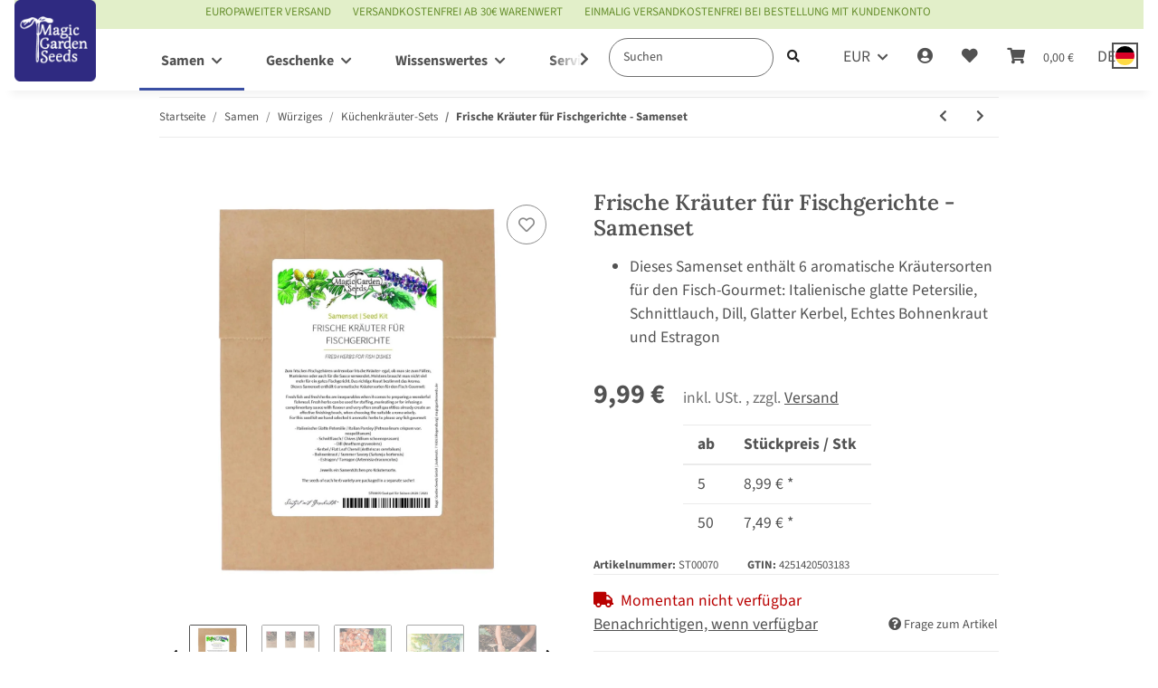

--- FILE ---
content_type: text/html; charset=utf-8
request_url: https://www.magicgardenseeds.de/Frische-Kraeuter-fuer-Fischgerichte-Samenset
body_size: 56815
content:
<!DOCTYPE html>
<html lang="de" itemscope itemtype="https://schema.org/ItemPage">
    
    <head>  <script>
  window.dataLayer = window.dataLayer || [];
  if(typeof gtag !== 'function'){
    function gtag(){ dataLayer.push(arguments); };
  }

  gtag('consent', 'default', {"ad_storage":"denied","ad_user_data":"denied","ad_personalization":"denied","analytics_storage":"denied"});

  function updateConsentStatus() {
    const {settings} = JSON.parse(localStorage.getItem('consent') || '{}');

    if (!settings || settings['admorris-ads'] === undefined && settings['admorris-analytics'] === undefined) {
      return;
    }

    const adsConsentStatus = settings['admorris-ads'] ? 'granted' : 'denied';
    const analyticsConsentStatus = settings['admorris-analytics'] ? 'granted' : 'denied';
    gtag('consent', 'update', {
      'ad_storage': adsConsentStatus,
      'ad_user_data': adsConsentStatus,
      'ad_personalization': adsConsentStatus,
      'analytics_storage': analyticsConsentStatus,
    });
  }

  // Check and update consent status on page load
  updateConsentStatus();

  document.addEventListener('adm:consent.updated', function(e) {
    updateConsentStatus();
  });
  </script>
        
            <meta http-equiv="content-type" content="text/html; charset=utf-8">
            <meta name="description" itemprop="description" content="Zum frischen Fisch gehören untrennbar frische Kräuter- egal, ob man sie zum Füllen, Marinieren oder auch für die Sauce verwendet Meistens braucht man nicht viel mehr für ein gutes Fischgericht Das richtige Kraut bestimmt das Aroma Dieses Samenset enthält 6 aromatische Kräutersorten für den Fisch-Gou">
                        <meta name="viewport" content="width=device-width, initial-scale=1.0">
            <meta http-equiv="X-UA-Compatible" content="IE=edge">
                        <meta name="robots" content="index, follow">

            <meta itemprop="url" content="https://www.magicgardenseeds.de/Frische-Kraeuter-fuer-Fischgerichte-Samenset">
            <meta property="og:type" content="website">
            <meta property="og:site_name" content="Frische Kräuter für Fischgerichte - Samenset">
            <meta property="og:title" content="Frische Kräuter für Fischgerichte - Samenset">
            <meta property="og:description" content="Zum frischen Fisch gehören untrennbar frische Kräuter- egal, ob man sie zum Füllen, Marinieren oder auch für die Sauce verwendet Meistens braucht man nicht viel mehr für ein gutes Fischgericht Das richtige Kraut bestimmt das Aroma Dieses Samenset enthält 6 aromatische Kräutersorten für den Fisch-Gou">
            <meta property="og:url" content="https://www.magicgardenseeds.de/Frische-Kraeuter-fuer-Fischgerichte-Samenset">

                                    
                            <meta itemprop="image" content="https://www.magicgardenseeds.de/media/image/product/2111/lg/frische-kraeuter-fuer-fischgerichte-samenset.jpg">
                <meta property="og:image" content="https://www.magicgardenseeds.de/media/image/product/2111/lg/frische-kraeuter-fuer-fischgerichte-samenset.jpg">
                <meta property="og:image:width" content="1200">
                <meta property="og:image:height" content="1200">
                    

        <title itemprop="name">Frische Kräuter für Fischgerichte - Samenset</title>

                    <link rel="canonical" href="https://www.magicgardenseeds.de/Frische-Kraeuter-fuer-Fischgerichte-Samenset">
        
        

        
            <link rel="icon" href="https://www.magicgardenseeds.de/favicon.ico" sizes="48x48">
            <link rel="icon" href="https://www.magicgardenseeds.de/favicon.svg" sizes="any" type="image/svg+xml">
            <link rel="apple-touch-icon" href="https://www.magicgardenseeds.de/apple-touch-icon.png">
            <link rel="manifest" href="https://www.magicgardenseeds.de/site.webmanifest">
            <meta name="msapplication-TileColor" content="rgb(125, 13, 89)">
            <meta name="msapplication-TileImage" content="https://www.magicgardenseeds.de/mstile-144x144.png">
        
        
            <meta name="theme-color" content="rgb(125, 13, 89)">
        

        
                                                    
                <style id="criticalCSS">
                    
                        :root{--blue: #007bff;--indigo: #6610f2;--purple: #6f42c1;--pink: #e83e8c;--red: #dc3545;--orange: #fd7e14;--yellow: #ffc107;--green: #28a745;--teal: #20c997;--cyan: #17a2b8;--white: #ffffff;--gray: #707070;--gray-dark: #343a40;--primary: #3a4fa3;--secondary: rgba(58, 79, 163, 0.5);--success: #1c871e;--info: #525252;--warning: #f39932;--danger: #b90000;--light: #f5f7fa;--dark: #525252;--gray: #707070;--gray-light: #f5f7fa;--gray-medium: #ebebeb;--gray-dark: #9b9b9b;--gray-darker: #525252;--breakpoint-xs: 0;--breakpoint-sm: 576px;--breakpoint-md: 768px;--breakpoint-lg: 992px;--breakpoint-xl: 1300px;--font-family-sans-serif: "Open Sans", sans-serif;--font-family-monospace: SFMono-Regular, Menlo, Monaco, Consolas, "Liberation Mono", "Courier New", monospace}*,*::before,*::after{box-sizing:border-box}html{font-family:sans-serif;line-height:1.15;-webkit-text-size-adjust:100%;-webkit-tap-highlight-color:rgba(0, 0, 0, 0)}article,aside,figcaption,figure,footer,header,hgroup,main,nav,section{display:block}body{margin:0;font-family:"Open Sans", sans-serif;font-size:0.875rem;font-weight:400;line-height:1.5;color:#525252;text-align:left;background-color:#f5f7fa}[tabindex="-1"]:focus:not(:focus-visible){outline:0 !important}hr{box-sizing:content-box;height:0;overflow:visible}h1,h2,h3,h4,h5,h6{margin-top:0;margin-bottom:1rem}p{margin-top:0;margin-bottom:1rem}abbr[title],abbr[data-original-title]{text-decoration:underline;text-decoration:underline dotted;cursor:help;border-bottom:0;text-decoration-skip-ink:none}address{margin-bottom:1rem;font-style:normal;line-height:inherit}ol,ul,dl{margin-top:0;margin-bottom:1rem}ol ol,ul ul,ol ul,ul ol{margin-bottom:0}dt{font-weight:700}dd{margin-bottom:0.5rem;margin-left:0}blockquote{margin:0 0 1rem}b,strong{font-weight:bolder}small{font-size:80%}sub,sup{position:relative;font-size:75%;line-height:0;vertical-align:baseline}sub{bottom:-0.25em}sup{top:-0.5em}a{color:#525252;text-decoration:underline;background-color:transparent}a:hover{color:#3a4fa3;text-decoration:none}a:not([href]):not([class]){color:inherit;text-decoration:none}a:not([href]):not([class]):hover{color:inherit;text-decoration:none}pre,code,kbd,samp{font-family:SFMono-Regular, Menlo, Monaco, Consolas, "Liberation Mono", "Courier New", monospace;font-size:1em}pre{margin-top:0;margin-bottom:1rem;overflow:auto;-ms-overflow-style:scrollbar}figure{margin:0 0 1rem}img{vertical-align:middle;border-style:none}svg{overflow:hidden;vertical-align:middle}table{border-collapse:collapse}caption{padding-top:0.75rem;padding-bottom:0.75rem;color:#707070;text-align:left;caption-side:bottom}th{text-align:inherit;text-align:-webkit-match-parent}label{display:inline-block;margin-bottom:0.5rem}button{border-radius:0}button:focus:not(:focus-visible){outline:0}input,button,select,optgroup,textarea{margin:0;font-family:inherit;font-size:inherit;line-height:inherit}button,input{overflow:visible}button,select{text-transform:none}[role="button"]{cursor:pointer}select{word-wrap:normal}button,[type="button"],[type="reset"],[type="submit"]{-webkit-appearance:button}button:not(:disabled),[type="button"]:not(:disabled),[type="reset"]:not(:disabled),[type="submit"]:not(:disabled){cursor:pointer}button::-moz-focus-inner,[type="button"]::-moz-focus-inner,[type="reset"]::-moz-focus-inner,[type="submit"]::-moz-focus-inner{padding:0;border-style:none}input[type="radio"],input[type="checkbox"]{box-sizing:border-box;padding:0}textarea{overflow:auto;resize:vertical}fieldset{min-width:0;padding:0;margin:0;border:0}legend{display:block;width:100%;max-width:100%;padding:0;margin-bottom:0.5rem;font-size:1.5rem;line-height:inherit;color:inherit;white-space:normal}progress{vertical-align:baseline}[type="number"]::-webkit-inner-spin-button,[type="number"]::-webkit-outer-spin-button{height:auto}[type="search"]{outline-offset:-2px;-webkit-appearance:none}[type="search"]::-webkit-search-decoration{-webkit-appearance:none}::-webkit-file-upload-button{font:inherit;-webkit-appearance:button}output{display:inline-block}summary{display:list-item;cursor:pointer}template{display:none}[hidden]{display:none !important}.img-fluid{max-width:100%;height:auto}.img-thumbnail{padding:0.25rem;background-color:#f5f7fa;border:1px solid #dee2e6;border-radius:0.125rem;box-shadow:0 1px 2px rgba(0, 0, 0, 0.075);max-width:100%;height:auto}.figure{display:inline-block}.figure-img{margin-bottom:0.5rem;line-height:1}.figure-caption{font-size:90%;color:#707070}code{font-size:87.5%;color:#e83e8c;word-wrap:break-word}a>code{color:inherit}kbd{padding:0.2rem 0.4rem;font-size:87.5%;color:#ffffff;background-color:#212529;border-radius:0.125rem;box-shadow:inset 0 -0.1rem 0 rgba(0, 0, 0, 0.25)}kbd kbd{padding:0;font-size:100%;font-weight:700;box-shadow:none}pre{display:block;font-size:87.5%;color:#212529}pre code{font-size:inherit;color:inherit;word-break:normal}.pre-scrollable{max-height:340px;overflow-y:scroll}.container,.container-fluid,.container-sm,.container-md,.container-lg,.container-xl{width:100%;padding-right:1rem;padding-left:1rem;margin-right:auto;margin-left:auto}@media (min-width:576px){.container,.container-sm{max-width:97vw}}@media (min-width:768px){.container,.container-sm,.container-md{max-width:720px}}@media (min-width:992px){.container,.container-sm,.container-md,.container-lg{max-width:960px}}@media (min-width:1300px){.container,.container-sm,.container-md,.container-lg,.container-xl{max-width:1250px}}.row{display:flex;flex-wrap:wrap;margin-right:-1rem;margin-left:-1rem}.no-gutters{margin-right:0;margin-left:0}.no-gutters>.col,.no-gutters>[class*="col-"]{padding-right:0;padding-left:0}.col-1,.col-2,.col-3,.col-4,.col-5,.col-6,.col-7,.col-8,.col-9,.col-10,.col-11,.col-12,.col,.col-auto,.col-sm-1,.col-sm-2,.col-sm-3,.col-sm-4,.col-sm-5,.col-sm-6,.col-sm-7,.col-sm-8,.col-sm-9,.col-sm-10,.col-sm-11,.col-sm-12,.col-sm,.col-sm-auto,.col-md-1,.col-md-2,.col-md-3,.col-md-4,.col-md-5,.col-md-6,.col-md-7,.col-md-8,.col-md-9,.col-md-10,.col-md-11,.col-md-12,.col-md,.col-md-auto,.col-lg-1,.col-lg-2,.col-lg-3,.col-lg-4,.col-lg-5,.col-lg-6,.col-lg-7,.col-lg-8,.col-lg-9,.col-lg-10,.col-lg-11,.col-lg-12,.col-lg,.col-lg-auto,.col-xl-1,.col-xl-2,.col-xl-3,.col-xl-4,.col-xl-5,.col-xl-6,.col-xl-7,.col-xl-8,.col-xl-9,.col-xl-10,.col-xl-11,.col-xl-12,.col-xl,.col-xl-auto{position:relative;width:100%;padding-right:1rem;padding-left:1rem}.col{flex-basis:0;flex-grow:1;max-width:100%}.row-cols-1>*{flex:0 0 100%;max-width:100%}.row-cols-2>*{flex:0 0 50%;max-width:50%}.row-cols-3>*{flex:0 0 33.3333333333%;max-width:33.3333333333%}.row-cols-4>*{flex:0 0 25%;max-width:25%}.row-cols-5>*{flex:0 0 20%;max-width:20%}.row-cols-6>*{flex:0 0 16.6666666667%;max-width:16.6666666667%}.col-auto{flex:0 0 auto;width:auto;max-width:100%}.col-1{flex:0 0 8.33333333%;max-width:8.33333333%}.col-2{flex:0 0 16.66666667%;max-width:16.66666667%}.col-3{flex:0 0 25%;max-width:25%}.col-4{flex:0 0 33.33333333%;max-width:33.33333333%}.col-5{flex:0 0 41.66666667%;max-width:41.66666667%}.col-6{flex:0 0 50%;max-width:50%}.col-7{flex:0 0 58.33333333%;max-width:58.33333333%}.col-8{flex:0 0 66.66666667%;max-width:66.66666667%}.col-9{flex:0 0 75%;max-width:75%}.col-10{flex:0 0 83.33333333%;max-width:83.33333333%}.col-11{flex:0 0 91.66666667%;max-width:91.66666667%}.col-12{flex:0 0 100%;max-width:100%}.order-first{order:-1}.order-last{order:13}.order-0{order:0}.order-1{order:1}.order-2{order:2}.order-3{order:3}.order-4{order:4}.order-5{order:5}.order-6{order:6}.order-7{order:7}.order-8{order:8}.order-9{order:9}.order-10{order:10}.order-11{order:11}.order-12{order:12}.offset-1{margin-left:8.33333333%}.offset-2{margin-left:16.66666667%}.offset-3{margin-left:25%}.offset-4{margin-left:33.33333333%}.offset-5{margin-left:41.66666667%}.offset-6{margin-left:50%}.offset-7{margin-left:58.33333333%}.offset-8{margin-left:66.66666667%}.offset-9{margin-left:75%}.offset-10{margin-left:83.33333333%}.offset-11{margin-left:91.66666667%}@media (min-width:576px){.col-sm{flex-basis:0;flex-grow:1;max-width:100%}.row-cols-sm-1>*{flex:0 0 100%;max-width:100%}.row-cols-sm-2>*{flex:0 0 50%;max-width:50%}.row-cols-sm-3>*{flex:0 0 33.3333333333%;max-width:33.3333333333%}.row-cols-sm-4>*{flex:0 0 25%;max-width:25%}.row-cols-sm-5>*{flex:0 0 20%;max-width:20%}.row-cols-sm-6>*{flex:0 0 16.6666666667%;max-width:16.6666666667%}.col-sm-auto{flex:0 0 auto;width:auto;max-width:100%}.col-sm-1{flex:0 0 8.33333333%;max-width:8.33333333%}.col-sm-2{flex:0 0 16.66666667%;max-width:16.66666667%}.col-sm-3{flex:0 0 25%;max-width:25%}.col-sm-4{flex:0 0 33.33333333%;max-width:33.33333333%}.col-sm-5{flex:0 0 41.66666667%;max-width:41.66666667%}.col-sm-6{flex:0 0 50%;max-width:50%}.col-sm-7{flex:0 0 58.33333333%;max-width:58.33333333%}.col-sm-8{flex:0 0 66.66666667%;max-width:66.66666667%}.col-sm-9{flex:0 0 75%;max-width:75%}.col-sm-10{flex:0 0 83.33333333%;max-width:83.33333333%}.col-sm-11{flex:0 0 91.66666667%;max-width:91.66666667%}.col-sm-12{flex:0 0 100%;max-width:100%}.order-sm-first{order:-1}.order-sm-last{order:13}.order-sm-0{order:0}.order-sm-1{order:1}.order-sm-2{order:2}.order-sm-3{order:3}.order-sm-4{order:4}.order-sm-5{order:5}.order-sm-6{order:6}.order-sm-7{order:7}.order-sm-8{order:8}.order-sm-9{order:9}.order-sm-10{order:10}.order-sm-11{order:11}.order-sm-12{order:12}.offset-sm-0{margin-left:0}.offset-sm-1{margin-left:8.33333333%}.offset-sm-2{margin-left:16.66666667%}.offset-sm-3{margin-left:25%}.offset-sm-4{margin-left:33.33333333%}.offset-sm-5{margin-left:41.66666667%}.offset-sm-6{margin-left:50%}.offset-sm-7{margin-left:58.33333333%}.offset-sm-8{margin-left:66.66666667%}.offset-sm-9{margin-left:75%}.offset-sm-10{margin-left:83.33333333%}.offset-sm-11{margin-left:91.66666667%}}@media (min-width:768px){.col-md{flex-basis:0;flex-grow:1;max-width:100%}.row-cols-md-1>*{flex:0 0 100%;max-width:100%}.row-cols-md-2>*{flex:0 0 50%;max-width:50%}.row-cols-md-3>*{flex:0 0 33.3333333333%;max-width:33.3333333333%}.row-cols-md-4>*{flex:0 0 25%;max-width:25%}.row-cols-md-5>*{flex:0 0 20%;max-width:20%}.row-cols-md-6>*{flex:0 0 16.6666666667%;max-width:16.6666666667%}.col-md-auto{flex:0 0 auto;width:auto;max-width:100%}.col-md-1{flex:0 0 8.33333333%;max-width:8.33333333%}.col-md-2{flex:0 0 16.66666667%;max-width:16.66666667%}.col-md-3{flex:0 0 25%;max-width:25%}.col-md-4{flex:0 0 33.33333333%;max-width:33.33333333%}.col-md-5{flex:0 0 41.66666667%;max-width:41.66666667%}.col-md-6{flex:0 0 50%;max-width:50%}.col-md-7{flex:0 0 58.33333333%;max-width:58.33333333%}.col-md-8{flex:0 0 66.66666667%;max-width:66.66666667%}.col-md-9{flex:0 0 75%;max-width:75%}.col-md-10{flex:0 0 83.33333333%;max-width:83.33333333%}.col-md-11{flex:0 0 91.66666667%;max-width:91.66666667%}.col-md-12{flex:0 0 100%;max-width:100%}.order-md-first{order:-1}.order-md-last{order:13}.order-md-0{order:0}.order-md-1{order:1}.order-md-2{order:2}.order-md-3{order:3}.order-md-4{order:4}.order-md-5{order:5}.order-md-6{order:6}.order-md-7{order:7}.order-md-8{order:8}.order-md-9{order:9}.order-md-10{order:10}.order-md-11{order:11}.order-md-12{order:12}.offset-md-0{margin-left:0}.offset-md-1{margin-left:8.33333333%}.offset-md-2{margin-left:16.66666667%}.offset-md-3{margin-left:25%}.offset-md-4{margin-left:33.33333333%}.offset-md-5{margin-left:41.66666667%}.offset-md-6{margin-left:50%}.offset-md-7{margin-left:58.33333333%}.offset-md-8{margin-left:66.66666667%}.offset-md-9{margin-left:75%}.offset-md-10{margin-left:83.33333333%}.offset-md-11{margin-left:91.66666667%}}@media (min-width:992px){.col-lg{flex-basis:0;flex-grow:1;max-width:100%}.row-cols-lg-1>*{flex:0 0 100%;max-width:100%}.row-cols-lg-2>*{flex:0 0 50%;max-width:50%}.row-cols-lg-3>*{flex:0 0 33.3333333333%;max-width:33.3333333333%}.row-cols-lg-4>*{flex:0 0 25%;max-width:25%}.row-cols-lg-5>*{flex:0 0 20%;max-width:20%}.row-cols-lg-6>*{flex:0 0 16.6666666667%;max-width:16.6666666667%}.col-lg-auto{flex:0 0 auto;width:auto;max-width:100%}.col-lg-1{flex:0 0 8.33333333%;max-width:8.33333333%}.col-lg-2{flex:0 0 16.66666667%;max-width:16.66666667%}.col-lg-3{flex:0 0 25%;max-width:25%}.col-lg-4{flex:0 0 33.33333333%;max-width:33.33333333%}.col-lg-5{flex:0 0 41.66666667%;max-width:41.66666667%}.col-lg-6{flex:0 0 50%;max-width:50%}.col-lg-7{flex:0 0 58.33333333%;max-width:58.33333333%}.col-lg-8{flex:0 0 66.66666667%;max-width:66.66666667%}.col-lg-9{flex:0 0 75%;max-width:75%}.col-lg-10{flex:0 0 83.33333333%;max-width:83.33333333%}.col-lg-11{flex:0 0 91.66666667%;max-width:91.66666667%}.col-lg-12{flex:0 0 100%;max-width:100%}.order-lg-first{order:-1}.order-lg-last{order:13}.order-lg-0{order:0}.order-lg-1{order:1}.order-lg-2{order:2}.order-lg-3{order:3}.order-lg-4{order:4}.order-lg-5{order:5}.order-lg-6{order:6}.order-lg-7{order:7}.order-lg-8{order:8}.order-lg-9{order:9}.order-lg-10{order:10}.order-lg-11{order:11}.order-lg-12{order:12}.offset-lg-0{margin-left:0}.offset-lg-1{margin-left:8.33333333%}.offset-lg-2{margin-left:16.66666667%}.offset-lg-3{margin-left:25%}.offset-lg-4{margin-left:33.33333333%}.offset-lg-5{margin-left:41.66666667%}.offset-lg-6{margin-left:50%}.offset-lg-7{margin-left:58.33333333%}.offset-lg-8{margin-left:66.66666667%}.offset-lg-9{margin-left:75%}.offset-lg-10{margin-left:83.33333333%}.offset-lg-11{margin-left:91.66666667%}}@media (min-width:1300px){.col-xl{flex-basis:0;flex-grow:1;max-width:100%}.row-cols-xl-1>*{flex:0 0 100%;max-width:100%}.row-cols-xl-2>*{flex:0 0 50%;max-width:50%}.row-cols-xl-3>*{flex:0 0 33.3333333333%;max-width:33.3333333333%}.row-cols-xl-4>*{flex:0 0 25%;max-width:25%}.row-cols-xl-5>*{flex:0 0 20%;max-width:20%}.row-cols-xl-6>*{flex:0 0 16.6666666667%;max-width:16.6666666667%}.col-xl-auto{flex:0 0 auto;width:auto;max-width:100%}.col-xl-1{flex:0 0 8.33333333%;max-width:8.33333333%}.col-xl-2{flex:0 0 16.66666667%;max-width:16.66666667%}.col-xl-3{flex:0 0 25%;max-width:25%}.col-xl-4{flex:0 0 33.33333333%;max-width:33.33333333%}.col-xl-5{flex:0 0 41.66666667%;max-width:41.66666667%}.col-xl-6{flex:0 0 50%;max-width:50%}.col-xl-7{flex:0 0 58.33333333%;max-width:58.33333333%}.col-xl-8{flex:0 0 66.66666667%;max-width:66.66666667%}.col-xl-9{flex:0 0 75%;max-width:75%}.col-xl-10{flex:0 0 83.33333333%;max-width:83.33333333%}.col-xl-11{flex:0 0 91.66666667%;max-width:91.66666667%}.col-xl-12{flex:0 0 100%;max-width:100%}.order-xl-first{order:-1}.order-xl-last{order:13}.order-xl-0{order:0}.order-xl-1{order:1}.order-xl-2{order:2}.order-xl-3{order:3}.order-xl-4{order:4}.order-xl-5{order:5}.order-xl-6{order:6}.order-xl-7{order:7}.order-xl-8{order:8}.order-xl-9{order:9}.order-xl-10{order:10}.order-xl-11{order:11}.order-xl-12{order:12}.offset-xl-0{margin-left:0}.offset-xl-1{margin-left:8.33333333%}.offset-xl-2{margin-left:16.66666667%}.offset-xl-3{margin-left:25%}.offset-xl-4{margin-left:33.33333333%}.offset-xl-5{margin-left:41.66666667%}.offset-xl-6{margin-left:50%}.offset-xl-7{margin-left:58.33333333%}.offset-xl-8{margin-left:66.66666667%}.offset-xl-9{margin-left:75%}.offset-xl-10{margin-left:83.33333333%}.offset-xl-11{margin-left:91.66666667%}}.nav{display:flex;flex-wrap:wrap;padding-left:0;margin-bottom:0;list-style:none}.nav-link{display:block;padding:0.5rem 1rem;text-decoration:none}.nav-link:hover,.nav-link:focus{text-decoration:none}.nav-link.disabled{color:#707070;pointer-events:none;cursor:default}.nav-tabs{border-bottom:1px solid #dee2e6}.nav-tabs .nav-link{margin-bottom:-1px;background-color:transparent;border:1px solid transparent;border-top-left-radius:0;border-top-right-radius:0}.nav-tabs .nav-link:hover,.nav-tabs .nav-link:focus{isolation:isolate;border-color:transparent}.nav-tabs .nav-link.disabled{color:#707070;background-color:transparent;border-color:transparent}.nav-tabs .nav-link.active,.nav-tabs .nav-item.show .nav-link{color:#525252;background-color:transparent;border-color:#3a4fa3}.nav-tabs .dropdown-menu{margin-top:-1px;border-top-left-radius:0;border-top-right-radius:0}.nav-pills .nav-link{background:none;border:0;border-radius:0.125rem}.nav-pills .nav-link.active,.nav-pills .show>.nav-link{color:#ffffff;background-color:#3a4fa3}.nav-fill>.nav-link,.nav-fill .nav-item{flex:1 1 auto;text-align:center}.nav-justified>.nav-link,.nav-justified .nav-item{flex-basis:0;flex-grow:1;text-align:center}.tab-content>.tab-pane{display:none}.tab-content>.active{display:block}.navbar{position:relative;display:flex;flex-wrap:wrap;align-items:center;justify-content:space-between;padding:0.4rem 1rem}.navbar .container,.navbar .container-fluid,.navbar .container-sm,.navbar .container-md,.navbar .container-lg,.navbar .container-xl,.navbar>.container-sm,.navbar>.container-md,.navbar>.container-lg,.navbar>.container-xl{display:flex;flex-wrap:wrap;align-items:center;justify-content:space-between}.navbar-brand{display:inline-block;padding-top:0.40625rem;padding-bottom:0.40625rem;margin-right:1rem;font-size:1rem;line-height:inherit;white-space:nowrap}.navbar-brand:hover,.navbar-brand:focus{text-decoration:none}.navbar-nav{display:flex;flex-direction:column;padding-left:0;margin-bottom:0;list-style:none}.navbar-nav .nav-link{padding-right:0;padding-left:0}.navbar-nav .dropdown-menu{position:static;float:none}.navbar-text{display:inline-block;padding-top:0.5rem;padding-bottom:0.5rem}.navbar-collapse{flex-basis:100%;flex-grow:1;align-items:center}.navbar-toggler{padding:0.25rem 0.75rem;font-size:1rem;line-height:1;background-color:transparent;border:1px solid transparent;border-radius:0.125rem}.navbar-toggler:hover,.navbar-toggler:focus{text-decoration:none}.navbar-toggler-icon{display:inline-block;width:1.5em;height:1.5em;vertical-align:middle;content:"";background:50% / 100% 100% no-repeat}.navbar-nav-scroll{max-height:75vh;overflow-y:auto}@media (max-width:575.98px){.navbar-expand-sm>.container,.navbar-expand-sm>.container-fluid,.navbar-expand-sm>.container-sm,.navbar-expand-sm>.container-md,.navbar-expand-sm>.container-lg,.navbar-expand-sm>.container-xl{padding-right:0;padding-left:0}}@media (min-width:576px){.navbar-expand-sm{flex-flow:row nowrap;justify-content:flex-start}.navbar-expand-sm .navbar-nav{flex-direction:row}.navbar-expand-sm .navbar-nav .dropdown-menu{position:absolute}.navbar-expand-sm .navbar-nav .nav-link{padding-right:1.5rem;padding-left:1.5rem}.navbar-expand-sm>.container,.navbar-expand-sm>.container-fluid,.navbar-expand-sm>.container-sm,.navbar-expand-sm>.container-md,.navbar-expand-sm>.container-lg,.navbar-expand-sm>.container-xl{flex-wrap:nowrap}.navbar-expand-sm .navbar-nav-scroll{overflow:visible}.navbar-expand-sm .navbar-collapse{display:flex !important;flex-basis:auto}.navbar-expand-sm .navbar-toggler{display:none}}@media (max-width:767.98px){.navbar-expand-md>.container,.navbar-expand-md>.container-fluid,.navbar-expand-md>.container-sm,.navbar-expand-md>.container-md,.navbar-expand-md>.container-lg,.navbar-expand-md>.container-xl{padding-right:0;padding-left:0}}@media (min-width:768px){.navbar-expand-md{flex-flow:row nowrap;justify-content:flex-start}.navbar-expand-md .navbar-nav{flex-direction:row}.navbar-expand-md .navbar-nav .dropdown-menu{position:absolute}.navbar-expand-md .navbar-nav .nav-link{padding-right:1.5rem;padding-left:1.5rem}.navbar-expand-md>.container,.navbar-expand-md>.container-fluid,.navbar-expand-md>.container-sm,.navbar-expand-md>.container-md,.navbar-expand-md>.container-lg,.navbar-expand-md>.container-xl{flex-wrap:nowrap}.navbar-expand-md .navbar-nav-scroll{overflow:visible}.navbar-expand-md .navbar-collapse{display:flex !important;flex-basis:auto}.navbar-expand-md .navbar-toggler{display:none}}@media (max-width:991.98px){.navbar-expand-lg>.container,.navbar-expand-lg>.container-fluid,.navbar-expand-lg>.container-sm,.navbar-expand-lg>.container-md,.navbar-expand-lg>.container-lg,.navbar-expand-lg>.container-xl{padding-right:0;padding-left:0}}@media (min-width:992px){.navbar-expand-lg{flex-flow:row nowrap;justify-content:flex-start}.navbar-expand-lg .navbar-nav{flex-direction:row}.navbar-expand-lg .navbar-nav .dropdown-menu{position:absolute}.navbar-expand-lg .navbar-nav .nav-link{padding-right:1.5rem;padding-left:1.5rem}.navbar-expand-lg>.container,.navbar-expand-lg>.container-fluid,.navbar-expand-lg>.container-sm,.navbar-expand-lg>.container-md,.navbar-expand-lg>.container-lg,.navbar-expand-lg>.container-xl{flex-wrap:nowrap}.navbar-expand-lg .navbar-nav-scroll{overflow:visible}.navbar-expand-lg .navbar-collapse{display:flex !important;flex-basis:auto}.navbar-expand-lg .navbar-toggler{display:none}}@media (max-width:1299.98px){.navbar-expand-xl>.container,.navbar-expand-xl>.container-fluid,.navbar-expand-xl>.container-sm,.navbar-expand-xl>.container-md,.navbar-expand-xl>.container-lg,.navbar-expand-xl>.container-xl{padding-right:0;padding-left:0}}@media (min-width:1300px){.navbar-expand-xl{flex-flow:row nowrap;justify-content:flex-start}.navbar-expand-xl .navbar-nav{flex-direction:row}.navbar-expand-xl .navbar-nav .dropdown-menu{position:absolute}.navbar-expand-xl .navbar-nav .nav-link{padding-right:1.5rem;padding-left:1.5rem}.navbar-expand-xl>.container,.navbar-expand-xl>.container-fluid,.navbar-expand-xl>.container-sm,.navbar-expand-xl>.container-md,.navbar-expand-xl>.container-lg,.navbar-expand-xl>.container-xl{flex-wrap:nowrap}.navbar-expand-xl .navbar-nav-scroll{overflow:visible}.navbar-expand-xl .navbar-collapse{display:flex !important;flex-basis:auto}.navbar-expand-xl .navbar-toggler{display:none}}.navbar-expand{flex-flow:row nowrap;justify-content:flex-start}.navbar-expand>.container,.navbar-expand>.container-fluid,.navbar-expand>.container-sm,.navbar-expand>.container-md,.navbar-expand>.container-lg,.navbar-expand>.container-xl{padding-right:0;padding-left:0}.navbar-expand .navbar-nav{flex-direction:row}.navbar-expand .navbar-nav .dropdown-menu{position:absolute}.navbar-expand .navbar-nav .nav-link{padding-right:1.5rem;padding-left:1.5rem}.navbar-expand>.container,.navbar-expand>.container-fluid,.navbar-expand>.container-sm,.navbar-expand>.container-md,.navbar-expand>.container-lg,.navbar-expand>.container-xl{flex-wrap:nowrap}.navbar-expand .navbar-nav-scroll{overflow:visible}.navbar-expand .navbar-collapse{display:flex !important;flex-basis:auto}.navbar-expand .navbar-toggler{display:none}.navbar-light .navbar-brand{color:rgba(0, 0, 0, 0.9)}.navbar-light .navbar-brand:hover,.navbar-light .navbar-brand:focus{color:rgba(0, 0, 0, 0.9)}.navbar-light .navbar-nav .nav-link{color:#525252}.navbar-light .navbar-nav .nav-link:hover,.navbar-light .navbar-nav .nav-link:focus{color:#3a4fa3}.navbar-light .navbar-nav .nav-link.disabled{color:rgba(0, 0, 0, 0.3)}.navbar-light .navbar-nav .show>.nav-link,.navbar-light .navbar-nav .active>.nav-link,.navbar-light .navbar-nav .nav-link.show,.navbar-light .navbar-nav .nav-link.active{color:rgba(0, 0, 0, 0.9)}.navbar-light .navbar-toggler{color:#525252;border-color:rgba(0, 0, 0, 0.1)}.navbar-light .navbar-toggler-icon{background-image:url("data:image/svg+xml,%3csvg xmlns='http://www.w3.org/2000/svg' width='30' height='30' viewBox='0 0 30 30'%3e%3cpath stroke='%23525252' stroke-linecap='round' stroke-miterlimit='10' stroke-width='2' d='M4 7h22M4 15h22M4 23h22'/%3e%3c/svg%3e")}.navbar-light .navbar-text{color:#525252}.navbar-light .navbar-text a{color:rgba(0, 0, 0, 0.9)}.navbar-light .navbar-text a:hover,.navbar-light .navbar-text a:focus{color:rgba(0, 0, 0, 0.9)}.navbar-dark .navbar-brand{color:#ffffff}.navbar-dark .navbar-brand:hover,.navbar-dark .navbar-brand:focus{color:#ffffff}.navbar-dark .navbar-nav .nav-link{color:rgba(255, 255, 255, 0.5)}.navbar-dark .navbar-nav .nav-link:hover,.navbar-dark .navbar-nav .nav-link:focus{color:rgba(255, 255, 255, 0.75)}.navbar-dark .navbar-nav .nav-link.disabled{color:rgba(255, 255, 255, 0.25)}.navbar-dark .navbar-nav .show>.nav-link,.navbar-dark .navbar-nav .active>.nav-link,.navbar-dark .navbar-nav .nav-link.show,.navbar-dark .navbar-nav .nav-link.active{color:#ffffff}.navbar-dark .navbar-toggler{color:rgba(255, 255, 255, 0.5);border-color:rgba(255, 255, 255, 0.1)}.navbar-dark .navbar-toggler-icon{background-image:url("data:image/svg+xml,%3csvg xmlns='http://www.w3.org/2000/svg' width='30' height='30' viewBox='0 0 30 30'%3e%3cpath stroke='rgba%28255, 255, 255, 0.5%29' stroke-linecap='round' stroke-miterlimit='10' stroke-width='2' d='M4 7h22M4 15h22M4 23h22'/%3e%3c/svg%3e")}.navbar-dark .navbar-text{color:rgba(255, 255, 255, 0.5)}.navbar-dark .navbar-text a{color:#ffffff}.navbar-dark .navbar-text a:hover,.navbar-dark .navbar-text a:focus{color:#ffffff}.pagination-sm .page-item.active .page-link::after,.pagination-sm .page-item.active .page-text::after{left:0.375rem;right:0.375rem}.pagination-lg .page-item.active .page-link::after,.pagination-lg .page-item.active .page-text::after{left:1.125rem;right:1.125rem}.page-item{position:relative}.page-item.active{font-weight:700}.page-item.active .page-link::after,.page-item.active .page-text::after{content:"";position:absolute;left:0.5625rem;bottom:0;right:0.5625rem;border-bottom:4px solid #3a4fa3}@media (min-width:768px){.dropdown-item.page-item{background-color:transparent}}.page-link,.page-text{text-decoration:none}.pagination{margin-bottom:0;justify-content:space-between;align-items:center}@media (min-width:768px){.pagination{justify-content:normal}.pagination .dropdown>.btn{display:none}.pagination .dropdown-menu{position:static !important;transform:none !important;display:flex;margin:0;padding:0;border:0;min-width:auto}.pagination .dropdown-item{width:auto;display:inline-block;padding:0}.pagination .dropdown-item.active{background-color:transparent;color:#525252}.pagination .dropdown-item:hover{background-color:transparent}.pagination .pagination-site{display:none}}@media (max-width:767.98px){.pagination .dropdown-item{padding:0}.pagination .dropdown-item.active .page-link,.pagination .dropdown-item.active .page-text,.pagination .dropdown-item:active .page-link,.pagination .dropdown-item:active .page-text{color:#525252}}.productlist-page-nav{align-items:center}.productlist-page-nav .pagination{margin:0}.productlist-page-nav .displayoptions{margin-bottom:1rem}@media (min-width:768px){.productlist-page-nav .displayoptions{margin-bottom:0}}.productlist-page-nav .displayoptions .btn-group+.btn-group+.btn-group{margin-left:0.5rem}.productlist-page-nav .result-option-wrapper{margin-right:0.5rem}.productlist-page-nav .productlist-item-info{margin-bottom:0.5rem;margin-left:auto;margin-right:auto;display:flex}@media (min-width:768px){.productlist-page-nav .productlist-item-info{margin-right:0;margin-bottom:0}.productlist-page-nav .productlist-item-info.productlist-item-border{border-right:1px solid #ebebeb;padding-right:1rem}}.productlist-page-nav.productlist-page-nav-header-m{margin-top:3rem}@media (min-width:768px){.productlist-page-nav.productlist-page-nav-header-m{margin-top:2rem}.productlist-page-nav.productlist-page-nav-header-m>.col{margin-top:1rem}}.productlist-page-nav-bottom{margin-bottom:2rem}.pagination-wrapper{margin-bottom:1rem;align-items:center;border-top:1px solid #f5f7fa;border-bottom:1px solid #f5f7fa;padding-top:0.5rem;padding-bottom:0.5rem}.pagination-wrapper .pagination-entries{font-weight:700;margin-bottom:1rem}@media (min-width:768px){.pagination-wrapper .pagination-entries{margin-bottom:0}}.pagination-wrapper .pagination-selects{margin-left:auto;margin-top:1rem}@media (min-width:768px){.pagination-wrapper .pagination-selects{margin-left:0;margin-top:0}}.pagination-wrapper .pagination-selects .pagination-selects-entries{margin-bottom:1rem}@media (min-width:768px){.pagination-wrapper .pagination-selects .pagination-selects-entries{margin-right:1rem;margin-bottom:0}}.pagination-no-wrapper{border:0;padding-top:0;padding-bottom:0}.topbar-wrapper{position:relative;z-index:1021;flex-direction:row-reverse}.sticky-header header{position:sticky;top:0}#jtl-nav-wrapper .form-control::placeholder,#jtl-nav-wrapper .form-control:focus::placeholder{color:#525252}#jtl-nav-wrapper .label-slide .form-group:not(.exclude-from-label-slide):not(.checkbox) label{background:#ffffff;color:#525252}header{box-shadow:0 1rem 0.5625rem -0.75rem rgba(0, 0, 0, 0.06);position:relative;z-index:1020}header .dropdown-menu{background-color:#ffffff;color:#525252}header .navbar-toggler{color:#525252}header .navbar-brand img{max-width:50vw;object-fit:contain}header .nav-right .dropdown-menu{margin-top:-0.03125rem;box-shadow:inset 0 1rem 0.5625rem -0.75rem rgba(0, 0, 0, 0.06)}@media (min-width:992px){header #mainNavigation{margin-right:1rem}}@media (max-width:991.98px){header .navbar-brand img{max-width:30vw}header .dropup,header .dropright,header .dropdown,header .dropleft,header .col,header [class*="col-"]{position:static}header .navbar-collapse{position:fixed;top:0;left:0;display:block;height:100vh !important;-webkit-overflow-scrolling:touch;max-width:16.875rem;transition:all 0.2s ease-in-out;z-index:1050;width:100%;background:#ffffff}header .navbar-collapse:not(.show){transform:translateX(-100%)}header .navbar-nav{transition:all 0.2s ease-in-out}header .navbar-nav .nav-item,header .navbar-nav .nav-link{margin-left:0;margin-right:0;padding-left:1rem;padding-right:1rem;padding-top:1rem;padding-bottom:1rem}header .navbar-nav .nav-link{margin-top:-1rem;margin-bottom:-1rem;margin-left:-1rem;margin-right:-1rem;display:flex;align-items:center;justify-content:space-between}header .navbar-nav .nav-link::after{content:'\f054' !important;font-family:"Font Awesome 5 Free" !important;font-weight:900;margin-left:0.5rem;margin-top:0;font-size:0.75em}header .navbar-nav .nav-item.dropdown>.nav-link>.product-count{display:none}header .navbar-nav .nav-item:not(.dropdown) .nav-link::after{display:none}header .navbar-nav .dropdown-menu{position:absolute;left:100%;top:0;box-shadow:none;width:100%;padding:0;margin:0}header .navbar-nav .dropdown-menu:not(.show){display:none}header .navbar-nav .dropdown-body{margin:0}header .navbar-nav .nav{flex-direction:column}header .nav-mobile-header{padding-left:1rem;padding-right:1rem}header .nav-mobile-header>.row{height:3.125rem}header .nav-mobile-header .nav-mobile-header-hr{margin-top:0;margin-bottom:0}header .nav-mobile-body{height:calc(100vh - 3.125rem);height:calc(var(--vh, 1vh) * 100 - 3.125rem);overflow-y:auto;position:relative}header .nav-scrollbar-inner{overflow:visible}header .nav-right{font-size:1rem}header .nav-right .dropdown-menu{width:100%}}@media (min-width:992px){header .navbar-collapse{height:4.3125rem}header .navbar-nav>.nav-item>.nav-link{position:relative;padding:1.5rem}header .navbar-nav>.nav-item>.nav-link::before{content:"";position:absolute;bottom:0;left:50%;transform:translateX(-50%);border-width:0 0 6px;border-color:#3a4fa3;border-style:solid;transition:width 0.4s;width:0}header .navbar-nav>.nav-item.active>.nav-link::before,header .navbar-nav>.nav-item:hover>.nav-link::before,header .navbar-nav>.nav-item.hover>.nav-link::before{width:100%}header .navbar-nav>.nav-item>.dropdown-menu{max-height:calc(100vh - 12.5rem);overflow:auto;margin-top:-0.03125rem;box-shadow:inset 0 1rem 0.5625rem -0.75rem rgba(0, 0, 0, 0.06)}header .navbar-nav>.nav-item.dropdown-full{position:static}header .navbar-nav>.nav-item.dropdown-full .dropdown-menu{width:100%}header .navbar-nav>.nav-item .product-count{display:none}header .navbar-nav>.nav-item .nav{flex-wrap:wrap}header .navbar-nav .nav .nav-link{padding:0}header .navbar-nav .nav .nav-link::after{display:none}header .navbar-nav .dropdown .nav-item{width:100%}header .nav-mobile-body{align-self:flex-start;width:100%}header .nav-scrollbar-inner{width:100%}header .nav-right .nav-link{padding-top:1.5rem;padding-bottom:1.5rem}header .submenu-headline::after{display:none}header .submenu-headline-toplevel{font-family:Montserrat, sans-serif;font-size:1rem;border-bottom:1px solid #ebebeb;margin-bottom:1rem}header .subcategory-wrapper .categories-recursive-dropdown{display:block;position:static !important;box-shadow:none}header .subcategory-wrapper .categories-recursive-dropdown>.nav{flex-direction:column}header .subcategory-wrapper .categories-recursive-dropdown .categories-recursive-dropdown{margin-left:0.25rem}}header .submenu-headline-image{margin-bottom:1rem;display:none}@media (min-width:992px){header .submenu-headline-image{display:block}}header #burger-menu{margin-right:1rem}header .table,header .dropdown-item,header .btn-outline-primary{color:#525252}header .dropdown-item{background-color:transparent}header .dropdown-item:hover{background-color:#f5f7fa}header .btn-outline-primary:hover{color:#f5f7fa}@media (min-width:992px){.nav-item-lg-m{margin-top:1.5rem;margin-bottom:1.5rem}}.fixed-search{background-color:#ffffff;box-shadow:0 0.25rem 0.5rem rgba(0, 0, 0, 0.2);padding-top:0.5rem;padding-bottom:0.5rem}.fixed-search .form-control{background-color:#ffffff;color:#525252}.fixed-search .form-control::placeholder{color:#525252}.main-search .twitter-typeahead{display:flex;flex-grow:1}.form-clear{align-items:center;bottom:8px;color:#525252;cursor:pointer;display:flex;height:24px;justify-content:center;position:absolute;right:52px;width:24px;z-index:10}.account-icon-dropdown .account-icon-dropdown-pass{margin-bottom:2rem}.account-icon-dropdown .dropdown-footer{background-color:#f5f7fa}.account-icon-dropdown .dropdown-footer a{text-decoration:underline}.account-icon-dropdown .account-icon-dropdown-logout{padding-bottom:0.5rem}.cart-dropdown-shipping-notice{color:#707070}.is-checkout header,.is-checkout .navbar{height:2.8rem}@media (min-width:992px){.is-checkout header,.is-checkout .navbar{height:4.2625rem}}.is-checkout .search-form-wrapper-fixed,.is-checkout .fixed-search{display:none}@media (max-width:991.98px){.nav-icons{height:2.8rem}}.search-form-wrapper-fixed{padding-top:0.5rem;padding-bottom:0.5rem}.full-width-mega .main-search-wrapper .twitter-typeahead{flex:1}@media (min-width:992px){.full-width-mega .main-search-wrapper{display:block}}@media (max-width:991.98px){.full-width-mega.sticky-top .main-search-wrapper{padding-right:0;padding-left:0;flex:0 0 auto;width:auto;max-width:100%}.full-width-mega.sticky-top .main-search-wrapper+.col,.full-width-mega.sticky-top .main-search-wrapper a{padding-left:0}.full-width-mega.sticky-top .main-search-wrapper .nav-link{padding-right:0.7rem}.full-width-mega .secure-checkout-icon{flex:0 0 auto;width:auto;max-width:100%;margin-left:auto}.full-width-mega .toggler-logo-wrapper{position:initial;width:max-content}}.full-width-mega .nav-icons-wrapper{padding-left:0}.full-width-mega .nav-logo-wrapper{padding-right:0;margin-right:auto}@media (min-width:992px){.full-width-mega .navbar-expand-lg .nav-multiple-row .navbar-nav{flex-wrap:wrap}.full-width-mega #mainNavigation.nav-multiple-row{height:auto;margin-right:0}.full-width-mega .nav-multiple-row .nav-scrollbar-inner{padding-bottom:0}.full-width-mega .nav-multiple-row .nav-scrollbar-arrow{display:none}.full-width-mega .menu-search-position-center .main-search-wrapper{margin-right:auto}.full-width-mega .menu-search-position-left .main-search-wrapper{margin-right:auto}.full-width-mega .menu-search-position-left .nav-logo-wrapper{margin-right:initial}.full-width-mega .menu-center-center.menu-multiple-rows-multiple .nav-scrollbar-inner{justify-content:center}.full-width-mega .menu-center-space-between.menu-multiple-rows-multiple .nav-scrollbar-inner{justify-content:space-between}}@media (min-width:992px){header.full-width-mega .nav-right .dropdown-menu{box-shadow:0 0 7px #000000}header .nav-multiple-row .navbar-nav>.nav-item>.nav-link{padding:1rem 1.5rem}}.slick-slider{position:relative;display:block;box-sizing:border-box;-webkit-touch-callout:none;-webkit-user-select:none;-khtml-user-select:none;-moz-user-select:none;-ms-user-select:none;user-select:none;-ms-touch-action:pan-y;touch-action:pan-y;-webkit-tap-highlight-color:transparent}.slick-list{position:relative;overflow:hidden;display:block;margin:0;padding:0}.slick-list:focus{outline:none}.slick-list.dragging{cursor:pointer;cursor:hand}.slick-slider .slick-track,.slick-slider .slick-list{-webkit-transform:translate3d(0, 0, 0);-moz-transform:translate3d(0, 0, 0);-ms-transform:translate3d(0, 0, 0);-o-transform:translate3d(0, 0, 0);transform:translate3d(0, 0, 0)}.slick-track{position:relative;left:0;top:0;display:block;margin-left:auto;margin-right:auto}.slick-track:before,.slick-track:after{content:"";display:table}.slick-track:after{clear:both}.slick-loading .slick-track{visibility:hidden}.slick-slide{float:left;height:100%;min-height:1px;display:none}[dir="rtl"] .slick-slide{float:right}.slick-slide img{display:block}.slick-slide.slick-loading img{display:none}.slick-slide.dragging img{pointer-events:none}.slick-initialized .slick-slide{display:block}.slick-loading .slick-slide{visibility:hidden}.slick-vertical .slick-slide{display:block;height:auto;border:1px solid transparent}.slick-arrow.slick-hidden{display:none}:root{--vh: 1vh}.fa,.fas,.far,.fal{display:inline-block}h1,h2,h3,h4,h5,h6,.h1,.h2,.h3,.productlist-filter-headline,.sidepanel-left .box-normal .box-normal-link,.h4,.h5,.h6{margin-bottom:1rem;font-family:Montserrat, sans-serif;font-weight:400;line-height:1.2;color:#525252}h1,.h1{font-size:1.875rem}h2,.h2{font-size:1.5rem}h3,.h3,.productlist-filter-headline,.sidepanel-left .box-normal .box-normal-link{font-size:1rem}h4,.h4{font-size:0.875rem}h5,.h5{font-size:0.875rem}h6,.h6{font-size:0.875rem}.banner .img-fluid{width:100%}.label-slide .form-group:not(.exclude-from-label-slide):not(.checkbox) label{display:none}.modal{display:none}.carousel-thumbnails .slick-arrow{opacity:0}.slick-dots{flex:0 0 100%;display:flex;justify-content:center;align-items:center;font-size:0;line-height:0;padding:0;height:1rem;width:100%;margin:2rem 0 0}.slick-dots li{margin:0 0.25rem;list-style-type:none}.slick-dots li button{width:0.75rem;height:0.75rem;padding:0;border-radius:50%;border:0.125rem solid #ebebeb;background-color:#ebebeb;transition:all 0.2s ease-in-out}.slick-dots li.slick-active button{background-color:#525252;border-color:#525252}.consent-modal:not(.active){display:none}.consent-banner-icon{width:1em;height:1em}.mini>#consent-banner{display:none}html{overflow-y:scroll}.dropdown-menu{display:none}.dropdown-toggle::after{content:"";margin-left:0.5rem;display:inline-block}.list-unstyled,.list-icons{padding-left:0;list-style:none}.input-group{position:relative;display:flex;flex-wrap:wrap;align-items:stretch;width:100%}.input-group>.form-control{flex:1 1 auto;width:1%}#main-wrapper{background:#ffffff}.container-fluid-xl{max-width:103.125rem}.nav-dividers .nav-item{position:relative}.nav-dividers .nav-item:not(:last-child)::after{content:"";position:absolute;right:0;top:0.5rem;height:calc(100% - 1rem);border-right:0.0625rem solid currentColor}.nav-link{text-decoration:none}.nav-scrollbar{overflow:hidden;display:flex;align-items:center}.nav-scrollbar .nav,.nav-scrollbar .navbar-nav{flex-wrap:nowrap}.nav-scrollbar .nav-item{white-space:nowrap}.nav-scrollbar-inner{overflow-x:auto;padding-bottom:1.5rem;align-self:flex-start}#shop-nav{align-items:center;flex-shrink:0;margin-left:auto}@media (max-width:767.98px){#shop-nav .nav-link{padding-left:0.7rem;padding-right:0.7rem}}.has-left-sidebar .breadcrumb-container{padding-left:0;padding-right:0}.breadcrumb{display:flex;flex-wrap:wrap;padding:0.5rem 0;margin-bottom:0;list-style:none;background-color:transparent;border-radius:0}.breadcrumb-item{display:none}@media (min-width:768px){.breadcrumb-item{display:flex}}.breadcrumb-item.active{font-weight:700}.breadcrumb-item.first{padding-left:0}.breadcrumb-item.first::before{display:none}.breadcrumb-item+.breadcrumb-item{padding-left:0.5rem}.breadcrumb-item+.breadcrumb-item::before{display:inline-block;padding-right:0.5rem;color:#707070;content:"/"}.breadcrumb-item.active{color:#525252;font-weight:700}.breadcrumb-item.first::before{display:none}.breadcrumb-arrow{display:flex}@media (min-width:768px){.breadcrumb-arrow{display:none}}.breadcrumb-arrow:first-child::before{content:'\f053' !important;font-family:"Font Awesome 5 Free" !important;font-weight:900;margin-right:6px}.breadcrumb-arrow:not(:first-child){padding-left:0}.breadcrumb-arrow:not(:first-child)::before{content:none}.breadcrumb-wrapper{margin-bottom:2rem}@media (min-width:992px){.breadcrumb-wrapper{border-style:solid;border-color:#ebebeb;border-width:1px 0}}.breadcrumb{font-size:0.8125rem}.breadcrumb a{text-decoration:none}.breadcrumb-back{padding-right:1rem;margin-right:1rem;border-right:1px solid #ebebeb}.hr-sect{display:flex;justify-content:center;flex-basis:100%;align-items:center;color:#525252;margin:8px 0;font-size:1.5rem;font-family:Montserrat, sans-serif}.hr-sect::before{margin:0 30px 0 0}.hr-sect::after{margin:0 0 0 30px}.hr-sect::before,.hr-sect::after{content:"";flex-grow:1;background:rgba(0, 0, 0, 0.1);height:1px;font-size:0;line-height:0}.hr-sect a{text-decoration:none;border-bottom:0.375rem solid transparent;font-weight:700}@media (max-width:991.98px){.hr-sect{text-align:center;border-top:1px solid rgba(0, 0, 0, 0.1);border-bottom:1px solid rgba(0, 0, 0, 0.1);padding:15px 0;margin:15px 0}.hr-sect::before,.hr-sect::after{margin:0;flex-grow:unset}.hr-sect a{border-bottom:none;margin:auto}}.slick-slider-other.is-not-opc{margin-bottom:2rem}.slick-slider-other.is-not-opc .carousel{margin-bottom:1.5rem}.slick-slider-other .slick-slider-other-container{padding-left:0;padding-right:0}@media (min-width:768px){.slick-slider-other .slick-slider-other-container{padding-left:1rem;padding-right:1rem}}.slick-slider-other .hr-sect{margin-bottom:2rem}#header-top-bar{position:relative;z-index:1021;flex-direction:row-reverse}#header-top-bar,header{background-color:#ffffff;color:#525252}.img-aspect-ratio{width:100%;height:auto}header{box-shadow:0 1rem 0.5625rem -0.75rem rgba(0, 0, 0, 0.06);position:relative;z-index:1020}header .navbar{padding:0;position:static}@media (min-width:992px){header{padding-bottom:0}header .navbar-brand{margin-right:3rem}}header .navbar-brand{padding-top:0.4rem;padding-bottom:0.4rem}header .navbar-brand img{height:2rem;width:auto}header .nav-right .dropdown-menu{margin-top:-0.03125rem;box-shadow:inset 0 1rem 0.5625rem -0.75rem rgba(0, 0, 0, 0.06)}@media (min-width:992px){header .navbar-brand{padding-top:0.6rem;padding-bottom:0.6rem}header .navbar-brand img{height:3.0625rem}header .navbar-collapse{height:4.3125rem}header .navbar-nav>.nav-item>.nav-link{position:relative;padding:1.5rem}header .navbar-nav>.nav-item>.nav-link::before{content:"";position:absolute;bottom:0;left:50%;transform:translateX(-50%);border-width:0 0 6px;border-color:#3a4fa3;border-style:solid;transition:width 0.4s;width:0}header .navbar-nav>.nav-item.active>.nav-link::before,header .navbar-nav>.nav-item:hover>.nav-link::before,header .navbar-nav>.nav-item.hover>.nav-link::before{width:100%}header .navbar-nav>.nav-item .nav{flex-wrap:wrap}header .navbar-nav .nav .nav-link{padding:0}header .navbar-nav .nav .nav-link::after{display:none}header .navbar-nav .dropdown .nav-item{width:100%}header .nav-mobile-body{align-self:flex-start;width:100%}header .nav-scrollbar-inner{width:100%}header .nav-right .nav-link{padding-top:1.5rem;padding-bottom:1.5rem}}.btn{display:inline-block;font-weight:600;color:#525252;text-align:center;vertical-align:middle;user-select:none;background-color:transparent;border:1px solid transparent;padding:0.625rem 0.9375rem;font-size:0.875rem;line-height:1.5;border-radius:0.125rem}.btn.disabled,.btn:disabled{opacity:0.65;box-shadow:none}.btn:not(:disabled):not(.disabled):active,.btn:not(:disabled):not(.disabled).active{box-shadow:none}.form-control{display:block;width:100%;height:calc(1.5em + 1.25rem + 2px);padding:0.625rem 0.9375rem;font-size:0.875rem;font-weight:400;line-height:1.5;color:#525252;background-color:#ffffff;background-clip:padding-box;border:1px solid #707070;border-radius:0.125rem;box-shadow:inset 0 1px 1px rgba(0, 0, 0, 0.075);transition:border-color 0.15s ease-in-out, box-shadow 0.15s ease-in-out}@media (prefers-reduced-motion:reduce){.form-control{transition:none}}.square{display:flex;position:relative}.square::before{content:"";display:inline-block;padding-bottom:100%}#product-offer .product-info ul.info-essential{margin:2rem 0;padding-left:0;list-style:none}.price_wrapper{margin-bottom:1.5rem}.price_wrapper .price{display:inline-block}.price_wrapper .bulk-prices{margin-top:1rem}.price_wrapper .bulk-prices .bulk-price{margin-right:0.25rem}#product-offer .product-info{border:0}#product-offer .product-info .bordered-top-bottom{padding:1rem;border-top:1px solid #f5f7fa;border-bottom:1px solid #f5f7fa}#product-offer .product-info ul.info-essential{margin:2rem 0}#product-offer .product-info .shortdesc{margin-bottom:1rem}#product-offer .product-info .product-offer{margin-bottom:2rem}#product-offer .product-info .product-offer>.row{margin-bottom:1.5rem}#product-offer .product-info .stock-information{border-top:1px solid #ebebeb;border-bottom:1px solid #ebebeb;align-items:flex-end}#product-offer .product-info .stock-information.stock-information-p{padding-top:1rem;padding-bottom:1rem}@media (max-width:767.98px){#product-offer .product-info .stock-information{margin-top:1rem}}#product-offer .product-info .question-on-item{margin-left:auto}#product-offer .product-info .question-on-item .question{padding:0}.product-detail .product-actions{position:absolute;z-index:1;right:2rem;top:1rem;display:flex;justify-content:center;align-items:center}.product-detail .product-actions .btn{margin:0 0.25rem}#image_wrapper{margin-bottom:3rem}#image_wrapper #gallery{margin-bottom:2rem}#image_wrapper .product-detail-image-topbar{display:none}.product-detail .product-thumbnails-wrapper .product-thumbnails{display:none}.flex-row-reverse{flex-direction:row-reverse !important}.flex-column{flex-direction:column !important}.justify-content-start{justify-content:flex-start !important}.collapse:not(.show){display:none}.d-none{display:none !important}.d-block{display:block !important}.d-flex{display:flex !important}.d-inline-block{display:inline-block !important}@media (min-width:992px){.d-lg-none{display:none !important}.d-lg-block{display:block !important}.d-lg-flex{display:flex !important}}@media (min-width:768px){.d-md-none{display:none !important}.d-md-block{display:block !important}.d-md-flex{display:flex !important}.d-md-inline-block{display:inline-block !important}}@media (min-width:992px){.justify-content-lg-end{justify-content:flex-end !important}}.list-gallery{display:flex;flex-direction:column}.list-gallery .second-wrapper{position:absolute;top:0;left:0;width:100%;height:100%}.list-gallery img.second{opacity:0}.form-group{margin-bottom:1rem}.btn-outline-secondary{color:rgba(58, 79, 163, 0.5);border-color:rgba(58, 79, 163, 0.5)}.btn-group{display:inline-flex}.productlist-filter-headline{padding-bottom:0.5rem;margin-bottom:1rem}hr{margin-top:1rem;margin-bottom:1rem;border:0;border-top:1px solid rgba(0, 0, 0, 0.1)}.badge-circle-1{background-color:#ffffff}#content{padding-bottom:3rem}#content-wrapper{margin-top:0}#content-wrapper.has-fluid{padding-top:1rem}#content-wrapper:not(.has-fluid){padding-top:2rem}@media (min-width:992px){#content-wrapper:not(.has-fluid){padding-top:4rem}}aside h4{margin-bottom:1rem}aside .card{border:none;box-shadow:none;background-color:transparent}aside .card .card-title{margin-bottom:0.5rem;font-size:1.5rem;font-weight:600}aside .card.card-default .card-heading{border-bottom:none;padding-left:0;padding-right:0}aside .card.card-default>.card-heading>.card-title{color:#525252;font-weight:600;border-bottom:1px solid #ebebeb;padding:10px 0}aside .card>.card-body{padding:0}aside .card>.card-body .card-title{font-weight:600}aside .nav-panel .nav{flex-wrap:initial}aside .nav-panel>.nav>.active>.nav-link{border-bottom:0.375rem solid #3a4fa3;cursor:pointer}aside .nav-panel .active>.nav-link{font-weight:700}aside .nav-panel .nav-link[aria-expanded=true] i.fa-chevron-down{transform:rotate(180deg)}aside .nav-panel .nav-link,aside .nav-panel .nav-item{clear:left}aside .box .nav-link,aside .box .nav a,aside .box .dropdown-menu .dropdown-item{text-decoration:none;white-space:normal}aside .box .nav-link{padding-left:0;padding-right:0}aside .box .snippets-categories-nav-link-child{padding-left:0.5rem;padding-right:0.5rem}aside .box-monthlynews a .value{text-decoration:underline}aside .box-monthlynews a .value:hover{text-decoration:none}.box-categories .dropdown .collapse,.box-linkgroup .dropdown .collapse{background:#f5f7fa}.box-categories .nav-link{cursor:pointer}.box_login .register{text-decoration:underline}.box_login .register:hover{text-decoration:none}.box_login .register .fa{color:#3a4fa3}.box_login .resetpw{text-decoration:underline}.box_login .resetpw:hover{text-decoration:none}.jqcloud-word.w0{color:#8995c8;font-size:70%}.jqcloud-word.w1{color:#7987c0;font-size:100%}.jqcloud-word.w2{color:#6979b9;font-size:130%}.jqcloud-word.w3{color:#5a6bb2;font-size:160%}.jqcloud-word.w4{color:#4a5daa;font-size:190%}.jqcloud-word.w5{color:#3a4fa3;font-size:220%}.jqcloud-word.w6{color:#354996;font-size:250%}.jqcloud-word.w7{color:#314289;font-size:280%}.jqcloud{line-height:normal;overflow:hidden;position:relative}.jqcloud-word a{color:inherit !important;font-size:inherit !important;text-decoration:none !important}.jqcloud-word a:hover{color:#3a4fa3 !important}.searchcloud{width:100%;height:200px}#footer-boxes .card{background:transparent;border:0}#footer-boxes .card a{text-decoration:none}@media (min-width:768px){.box-normal{margin-bottom:1.5rem}}.box-normal .box-normal-link{text-decoration:none;font-weight:700;margin-bottom:0.5rem}@media (min-width:768px){.box-normal .box-normal-link{display:none}}.box-filter-hr{margin-top:0.5rem;margin-bottom:0.5rem}.box-normal-hr{margin-top:1rem;margin-bottom:1rem;display:flex}@media (min-width:768px){.box-normal-hr{display:none}}.box-last-seen .box-last-seen-item{margin-bottom:1rem}.box-nav-item{margin-top:0.5rem}@media (min-width:768px){.box-nav-item{margin-top:0}}.box-login .box-login-resetpw{margin-bottom:0.5rem;padding-left:0;padding-right:0;display:block}.box-slider{margin-bottom:1.5rem}.box-link-wrapper{align-items:center;display:flex}.box-link-wrapper i.snippets-filter-item-icon-right{color:#707070}.box-link-wrapper .badge{margin-left:auto}.box-delete-button{text-align:right;white-space:nowrap}.box-delete-button .remove{float:right}.box-filter-price .box-filter-price-collapse{padding-bottom:1.5rem}.hr-no-top{margin-top:0;margin-bottom:1rem}.characteristic-collapse-btn-inner img{margin-right:0.25rem}#search{margin-right:1rem;display:none}@media (min-width:992px){#search{display:block}}.link-content{margin-bottom:1rem}#footer{margin-top:auto;padding:4rem 0 0;background-color:#f5f7fa;color:#525252}#copyright{background-color:#525252;color:#f5f7fa;margin-top:1rem}#copyright>div{padding-top:1rem;padding-bottom:1rem;font-size:0.75rem;text-align:center}.toggler-logo-wrapper{float:left}@media (max-width:991.98px){.toggler-logo-wrapper{position:absolute}.toggler-logo-wrapper .logo-wrapper{float:left}.toggler-logo-wrapper .burger-menu-wrapper{float:left;padding-top:1rem}}.navbar .container{display:block}.lazyload{opacity:0 !important}.search-wrapper{width:100%}#header-top-bar a:not(.dropdown-item):not(.btn),header a:not(.dropdown-item):not(.btn){text-decoration:none;color:#525252}#header-top-bar a:not(.dropdown-item):not(.btn):hover,header a:not(.dropdown-item):not(.btn):hover{color:#3a4fa3}header .form-control,header .form-control:focus{background-color:#ffffff;color:#525252}.btn-secondary{background-color:rgba(58, 79, 163, 0.5);color:#f5f7fa}.productlist-filter-headline{border-bottom:1px solid #ebebeb}.content-cats-small{margin-bottom:3rem}@media (min-width:768px){.content-cats-small>div{margin-bottom:1rem}}.content-cats-small .sub-categories{display:flex;flex-direction:column;flex-grow:1;flex-basis:auto;align-items:stretch;justify-content:flex-start;height:100%}.content-cats-small .sub-categories .subcategories-image{justify-content:center;align-items:flex-start;margin-bottom:1rem}.content-cats-small::after{display:block;clear:both;content:""}.content-cats-small .outer{margin-bottom:0.5rem}.content-cats-small .caption{margin-bottom:0.5rem}@media (min-width:768px){.content-cats-small .caption{text-align:center}}.content-cats-small hr{margin-top:1rem;margin-bottom:1rem;padding-left:0;list-style:none}.lazyloading{color:transparent;width:auto;height:auto;max-width:40px;max-height:40px}
                    
                    
                                                                            @media (min-width: 992px) {
                                header .navbar-brand img {
                                    height: 49px;
                                }
                                                                    nav.navbar {
                                        height: calc(49px + 1.2rem);
                                    }
                                                            }
                                            
                </style>
            
                                        <link rel="preload" href="https://www.magicgardenseeds.de/asset/my-nova.css,plugin_css?v=5.2.0" as="style" onload="this.onload=null;this.rel='stylesheet'">
                <noscript>
                    <link href="https://www.magicgardenseeds.de/asset/my-nova.css,plugin_css?v=5.2.0" rel="stylesheet">
                </noscript>
            
                                    <script>
                /*! loadCSS rel=preload polyfill. [c]2017 Filament Group, Inc. MIT License */
                (function (w) {
                    "use strict";
                    if (!w.loadCSS) {
                        w.loadCSS = function (){};
                    }
                    var rp = loadCSS.relpreload = {};
                    rp.support                  = (function () {
                        var ret;
                        try {
                            ret = w.document.createElement("link").relList.supports("preload");
                        } catch (e) {
                            ret = false;
                        }
                        return function () {
                            return ret;
                        };
                    })();
                    rp.bindMediaToggle          = function (link) {
                        var finalMedia = link.media || "all";

                        function enableStylesheet() {
                            if (link.addEventListener) {
                                link.removeEventListener("load", enableStylesheet);
                            } else if (link.attachEvent) {
                                link.detachEvent("onload", enableStylesheet);
                            }
                            link.setAttribute("onload", null);
                            link.media = finalMedia;
                        }

                        if (link.addEventListener) {
                            link.addEventListener("load", enableStylesheet);
                        } else if (link.attachEvent) {
                            link.attachEvent("onload", enableStylesheet);
                        }
                        setTimeout(function () {
                            link.rel   = "stylesheet";
                            link.media = "only x";
                        });
                        setTimeout(enableStylesheet, 3000);
                    };

                    rp.poly = function () {
                        if (rp.support()) {
                            return;
                        }
                        var links = w.document.getElementsByTagName("link");
                        for (var i = 0; i < links.length; i++) {
                            var link = links[i];
                            if (link.rel === "preload" && link.getAttribute("as") === "style" && !link.getAttribute("data-loadcss")) {
                                link.setAttribute("data-loadcss", true);
                                rp.bindMediaToggle(link);
                            }
                        }
                    };

                    if (!rp.support()) {
                        rp.poly();

                        var run = w.setInterval(rp.poly, 500);
                        if (w.addEventListener) {
                            w.addEventListener("load", function () {
                                rp.poly();
                                w.clearInterval(run);
                            });
                        } else if (w.attachEvent) {
                            w.attachEvent("onload", function () {
                                rp.poly();
                                w.clearInterval(run);
                            });
                        }
                    }

                    if (typeof exports !== "undefined") {
                        exports.loadCSS = loadCSS;
                    }
                    else {
                        w.loadCSS = loadCSS;
                    }
                }(typeof global !== "undefined" ? global : this));
            </script>
                                                                                                
                                        
                                                        
                                                        
                                                        
                                                        
                                                        
                                                        

                

        <script src="https://www.magicgardenseeds.de/templates/NOVA/js/jquery-3.7.1.min.js"></script>

                                    <script defer src="https://www.magicgardenseeds.de/asset/jtl3.js?v=5.2.0"></script>
                            <script defer src="https://www.magicgardenseeds.de/asset/plugin_js_head?v=5.2.0"></script>
                            <script defer src="https://www.magicgardenseeds.de/asset/plugin_js_body?v=5.2.0"></script>
                    
        
                    <script defer src="https://www.magicgardenseeds.de/templates/NOVAChild/js/custom.js?v=5.2.0"></script>
        
        

        
                            <link rel="preload" href="https://www.magicgardenseeds.de/templates/NOVA/themes/base/fonts/opensans/open-sans-600.woff2" as="font" crossorigin>
                <link rel="preload" href="https://www.magicgardenseeds.de/templates/NOVA/themes/base/fonts/opensans/open-sans-regular.woff2" as="font" crossorigin>
                <link rel="preload" href="https://www.magicgardenseeds.de/templates/NOVA/themes/base/fonts/montserrat/Montserrat-SemiBold.woff2" as="font" crossorigin>
                        <link rel="preload" href="https://www.magicgardenseeds.de/templates/NOVA/themes/base/fontawesome/webfonts/fa-solid-900.woff2" as="font" crossorigin>
            <link rel="preload" href="https://www.magicgardenseeds.de/templates/NOVA/themes/base/fontawesome/webfonts/fa-regular-400.woff2" as="font" crossorigin>
        
        
            <link rel="modulepreload" href="https://www.magicgardenseeds.de/templates/NOVA/js/app/globals.js" as="script" crossorigin>
            <link rel="modulepreload" href="https://www.magicgardenseeds.de/templates/NOVA/js/app/snippets/form-counter.js" as="script" crossorigin>
            <link rel="modulepreload" href="https://www.magicgardenseeds.de/templates/NOVA/js/app/plugins/navscrollbar.js" as="script" crossorigin>
            <link rel="modulepreload" href="https://www.magicgardenseeds.de/templates/NOVA/js/app/plugins/tabdrop.js" as="script" crossorigin>
            <link rel="modulepreload" href="https://www.magicgardenseeds.de/templates/NOVA/js/app/views/header.js" as="script" crossorigin>
            <link rel="modulepreload" href="https://www.magicgardenseeds.de/templates/NOVA/js/app/views/productdetails.js" as="script" crossorigin>
        
                        
                    
        <script type="module" src="https://www.magicgardenseeds.de/templates/NOVA/js/app/app.js"></script>
        <script>(function(){
            // back-to-list-link mechanics

                            let has_starting_point = window.sessionStorage.getItem('has_starting_point') === 'true';
                let product_id         = Number(window.sessionStorage.getItem('cur_product_id'));
                let page_visits        = Number(window.sessionStorage.getItem('product_page_visits'));
                let no_reload          = performance.getEntriesByType('navigation')[0].type !== 'reload';

                let browseNext         =                         2112;

                let browsePrev         =                         2107;

                let should_render_link = true;

                if (has_starting_point === false) {
                    should_render_link = false;
                } else if (product_id === 0) {
                    product_id  = 2111;
                    page_visits = 1;
                } else if (product_id === 2111) {
                    if (no_reload) {
                        page_visits ++;
                    }
                } else if (product_id === browseNext || product_id === browsePrev) {
                    product_id = 2111;
                    page_visits ++;
                } else {
                    has_starting_point = false;
                    should_render_link = false;
                }

                window.sessionStorage.setItem('has_starting_point', has_starting_point);
                window.sessionStorage.setItem('cur_product_id', product_id);
                window.sessionStorage.setItem('product_page_visits', page_visits);
                window.should_render_backtolist_link = should_render_link;
                    })()</script>
    <link rel="alternate" hreflang="x-default" href="https://www.magicgardenseeds.com/Fresh-Herbs-For-Fish-Dishes-Seed-kit">
<link rel="alternate" hreflang="de-DE" href="https://www.magicgardenseeds.de/Frische-Kraeuter-fuer-Fischgerichte-Samenset">
<link rel="alternate" hreflang="en-IE" href="https://www.magicgardenseeds.com/Fresh-Herbs-For-Fish-Dishes-Seed-kit">
<link rel="alternate" hreflang="de-CH" href="https://www.magicgardenseeds.ch/Frische-Kraeuter-fuer-Fischgerichte-Samenset">
<link rel="alternate" hreflang="de-AT" href="https://www.magicgardenseeds.at/Frische-Kraeuter-fuer-Fischgerichte-Samenset">
<link rel="alternate" hreflang="fr-FR" href="https://www.magicgardenseeds.fr/Herbes-fraiches-pour-les-plats-de-poisson-kit-de-graines">
<link rel="alternate" hreflang="es-ES" href="https://www.magicgardenseeds.es/Hierbas-frescas-para-platos-de-pescado-Set-de-semillas">
<link rel="alternate" hreflang="it-IT" href="https://www.magicgardenseeds.it/Erbe-fresche-per-piatti-a-base-di-pesce-set-di-semi">
<link rel="alternate" hreflang="nl-NL" href="https://www.magicgardenseeds.nl/Verse-kruiden-voor-visgerechten-zaad-set">
<style>
    .md-menu-button {
        color: inherit;
        background-color: transparent;
        border: 0;
        height: 100%;
        padding: 10px;
        display: flex;
        gap: .5em !important;
        align-items: center;
    }
    .md-menu-button__country-flag-wrapper {
        border-radius: 100%;
        overflow: hidden;
        width: 1.2em;
        height: 1.2em;
        outline-offset: 2px;
        outline: 2px solid currentColor;
        margin-top: -.15em;
    }
    .md-menu-button__country-flag {
        width: 100%;
        height: 100%;
        object-fit: cover;
        display: block;
    }
    .md-productdetails-button {
        padding: .5em 0;
        border: none;
        font: inherit;
        color: inherit;
        background: none;
        text-decoration: underline;
    }
</style>
<script>window.MOLLIE_APPLEPAY_CHECK_URL = 'https://www.magicgardenseeds.de/plugins/ws5_mollie/applepay.php';</script><link type="text/css" href="https://www.magicgardenseeds.de/plugins/s360_amazonpay_shop5/frontend/template/css/lpa.min.css?v=1.2.22" rel="stylesheet" media="print" onload="this.media='all'; this.onload = null;">    <!-- Facebook Pixel Code -->
    <script type="application/javascript">
        $(document).ready(function(){
            const originalSetItem = localStorage.setItem;
            localStorage.setItem = function(key, value) {
                if (key === 'consent') {
                    const event = new Event('consentChanged');
                    event.value = JSON.parse(value);
                    event.key = key;
                    document.dispatchEvent(event);
                }
                originalSetItem.apply(this, arguments);
            };

            const localStorageSetHandler = function(e) {
                if (e.key === 'consent') {
                    if (typeof e.value.settings !== 'undefined') {
                        if (e.value.settings.ws5_facebookpixel_consent) {
                            initPixelAfterConsent();
                        }
                    }
                }
            };
            document.addEventListener("consentChanged", localStorageSetHandler, false);
        });

        function initPixelAfterConsent() {
            !function(f,b,e,v,n,t,s)
            {if(f.fbq)return;n=f.fbq=function(){n.callMethod?
                n.callMethod.apply(n,arguments):n.queue.push(arguments)};
                if(!f._fbq)f._fbq=n;n.push=n;n.loaded=!0;n.version='2.0';
                n.queue=[];t=b.createElement(e);t.async=!0;
                t.src=v;s=b.getElementsByTagName(e)[0];
                s.parentNode.insertBefore(t,s)}(window, document,'script',
                'https://connect.facebook.net/en_US/fbevents.js');
                        fbq('init', '2150531488326188');
                                    fbq.disablePushState = true;
                                                fbq('track', 'PageView', {"content_name": "Artikeldetails"}, {eventID: "75d09f5776aee6cc21c77e3b310fa41a"});
                                }
    </script>

    <!-- End Facebook Pixel Code -->
<script> var admorris_pluginpfad = "https://www.magicgardenseeds.de/plugins/admorris_pro/frontend/", admorris_pluginversion = "3.0.4";</script><script> var admorris_shopUrl = "https://www.magicgardenseeds.de";</script><script>loadjs=function(){var h=function(){},c={},u={},f={};function o(e,n){if(e){var r=f[e];if(u[e]=n,r)for(;r.length;)r[0](e,n),r.splice(0,1)}}function l(e,n){e.call&&(e={success:e}),n.length?(e.error||h)(n):(e.success||h)(e)}function d(r,t,s,i){var c,o,e=document,n=s.async,u=(s.numRetries||0)+1,f=s.before||h,l=r.replace(/[\?|#].*$/,""),a=r.replace(/^(css|img)!/,"");i=i||0,/(^css!|\.css$)/.test(l)?((o=e.createElement("link")).rel="stylesheet",o.href=a,(c="hideFocus"in o)&&o.relList&&(c=0,o.rel="preload",o.as="style")):/(^img!|\.(png|gif|jpg|svg|webp)$)/.test(l)?(o=e.createElement("img")).src=a:((o=e.createElement("script")).src=r,o.async=void 0===n||n),!(o.onload=o.onerror=o.onbeforeload=function(e){var n=e.type[0];if(c)try{o.sheet.cssText.length||(n="e")}catch(e){18!=e.code&&(n="e")}if("e"==n){if((i+=1)<u)return d(r,t,s,i)}else if("preload"==o.rel&&"style"==o.as)return o.rel="stylesheet";t(r,n,e.defaultPrevented)})!==f(r,o)&&e.head.appendChild(o)}function r(e,n,r){var t,s;if(n&&n.trim&&(t=n),s=(t?r:n)||{},t){if(t in c)throw"LoadJS";c[t]=!0}function i(n,r){!function(e,t,n){var r,s,i=(e=e.push?e:[e]).length,c=i,o=[];for(r=function(e,n,r){if("e"==n&&o.push(e),"b"==n){if(!r)return;o.push(e)}--i||t(o)},s=0;s<c;s++)d(e[s],r,n)}(e,function(e){l(s,e),n&&l({success:n,error:r},e),o(t,e)},s)}if(s.returnPromise)return new Promise(i);i()}return r.ready=function(e,n){return function(e,r){e=e.push?e:[e];var n,t,s,i=[],c=e.length,o=c;for(n=function(e,n){n.length&&i.push(e),--o||r(i)};c--;)t=e[c],(s=u[t])?n(t,s):(f[t]=f[t]||[]).push(n)}(e,function(e){l(n,e)}),r},r.done=function(e){o(e,[])},r.reset=function(){c={},u={},f={}},r.isDefined=function(e){return e in c},r}();</script>
      <script>function admorrispro_ready(d){'loading'!=document.readyState?d():document.addEventListener('DOMContentLoaded',d)}</script><style>/* [1]: svg elements need a width when a sprite with <use> elements is used */
/* [2]: --size is set on the span wrapper as an inline style */
.icon-content {
  display: inline-block;
}
.icon-content svg {
  display: block;
  pointer-events: none;
  fill: currentColor;
  top: 0.125em;
  width: 1em;
  /* [1] */
  height: 1em;
  position: relative;
}
@supports (color: var(--size)) {
  .icon-content svg {
    --base-icon-size: 1em;
    --dimension: calc(var(--base-icon-size) * var(--size, 1));
    /* [2] */
    top: calc(0.125em * var(--size, 1));
    height: var(--dimension);
    width: var(--dimension);
    /* [1] */
  }
}
.icon-content--small svg {
  --base-icon-size: 0.75em;
}
.icon-content--large svg {
  --base-icon-size: 1.25em;
}
.icon-content--bottom {
  vertical-align: text-bottom;
}
.icon-content--bottom svg {
  top: 0;
}
.icon-text--center,
.icon-content--center {
  display: inline-block;
  vertical-align: middle;
}
.icon-text--center svg,
.icon-content--center svg {
  top: 0;
}
</style>
<script src="https://www.magicgardenseeds.de/plugins/admorris_pro/frontend/js/consentManager.js?v=3.0.4" defer></script><!-- EU Cookie -->
<script id="eu_cookie_temp_config" type="application/javascript">
    window.EuCookie = {
        config: {
            frontendPath: 'https://www.magicgardenseeds.de/plugins/ws5_eucookie/frontend/',
            showSmallModal: '',
            sprachvariablen: {"ws_eu_cookie_modalHeader":"Dieser Shop verwendet Cookies","ws_eu_cookie_Datenschutzlinktext":"Datenschutzerkl\u00e4rung","ws_eu_cookie_Datenschutzlink":"\/Datenschutz","ws_eu_cookie_Impressumlinktext":"Impressum","ws_eu_cookie_Impressumlink":"\/Impressum","ws_eu_cookie_modalFreitext":" ","ws_eu_cookie_modalText":"Wir verwenden Cookies, um Ihnen ein optimales Einkaufserlebnis bieten zu k\u00f6nnen. Diese Cookies lassen sich in drei verschiedene Kategorien zusammenfassen. Die notwendigen werden zwingend f\u00fcr Ihren Einkauf ben\u00f6tigt. Weitere Cookies verwenden wir, um anonymisierte Statistiken anfertigen zu k\u00f6nnen. Andere dienen vor allem Marketingzwecken und werden f\u00fcr die Personalisierung von Werbung verwendet. Diese Cookies werden durch {{services_count}} Dienste im Shop verwendet. Sie k\u00f6nnen selbst entscheiden, welche Cookies Sie zulassen wollen.","ws_eu_cookie_modalTextSimple":"Wir nutzen Cookies f\u00fcr ein optimales Einkaufserlebnis, unterteilt in notwendige, statistische und Marketing-Cookies. Notwendige sind essenziell, statistische erstellen anonymisierte Daten, und Marketing-Cookies personalisieren Werbung. {{services_count}} Dienste setzen diese Cookies ein. Sie entscheiden, welche Cookies erlaubt sind.","ws_eu_cookie_consentManagerHeader":"Consent Manager","ws_eu_cookie_consentManagerText":"Wir verwenden Cookies, um Ihnen ein optimales Einkaufserlebnis bieten zu k\u00f6nnen. Diese Cookies lassen sich in drei verschiedene Kategorien zusammenfassen. Die notwendigen werden zwingend f\u00fcr Ihren Einkauf ben\u00f6tigt. Weitere Cookies verwenden wir, um anonymisierte Statistiken anfertigen zu k\u00f6nnen. Andere dienen vor allem Marketingzwecken und werden f\u00fcr die Personalisierung von Werbung verwendet. Diese Cookies werden durch {{services_count}} Dienste im Shop verwendet. Sie k\u00f6nnen selbst entscheiden, welche Cookies Sie zulassen wollen.","ws_eu_cookie_consentManager_save":"Speichern","ws_eu_cookie_consentManager_close":"Schlie\u00dfen","ws_eu_cookie_consentManager_table_name":"Name","ws_eu_cookie_consentManager_table_description":"Beschreibung","ws_eu_cookie_notwendigAuswaehlen":"Ablehnen","ws_eu_cookie_modalTextMini":"Wir verwenden Cookies!","ws_eu_cookie_alleAuswaehlen":"Alle akzeptieren","ws_eu_cookie_mehrDetails":"Details anzeigen","ws_eu_cookie_auswahlBestaetigen":"Auswahl speichern","ws_eu_cookie_modalErneutZeigen":"Cookie-Zustimmung \u00e4ndern","ws_eu_cookie_iframeAkzeptierenButton":"Inhalt Laden","ws_eu_cookie_iframeText":"Hier wurde ein eingebetteter Medieninhalt blockiert. Beim Laden oder Abspielen wird eine Verbindung zu den Servern des Anbieters hergestellt. Dabei k\u00f6nnen dem Anbieter personenbezogene Daten mitgeteilt werden.","ws_eu_cookie_modalHeader_modern1":"Cookie Einstellungen","ws_eu_cookie_modalText_modern1":"Unsere Cookies bieten Ihnen ein cooles Einkaufserlebnis mit allem was dazu geh\u00f6rt. Daf\u00fcr verwenden wir {{services_count}} Dienste. Dazu z\u00e4hlen zum Beispiel passende Angebote und das Merken von Einstellungen. Wenn das f\u00fcr Sie okay ist, stimmen Sie der Nutzung von Cookies f\u00fcr Pr\u00e4ferenzen, Statistiken und Marketing zu. Weitere Details und Optionen k\u00f6nnen Sie <a tabindex=\"0\" id=\"eu-cookie-details-anzeigen-b\" aria-label=\"Cookie Details anzeigen\" href=\"javascript:void(0)\">hier ansehen<\/a> und verwalten.","ws_eu_cookie_modalHeader_modern2":"Akzeptierst du unsere Cookies?","ws_eu_cookie_alleAuswaehlen_modern2":"Alle akzeptieren","ws_eu_cookie_einstellungenButton_modern2":"zu den Einstellungen","ws_eu_cookie_paymentModalHeader":"Zahlungsanbieter Cookies","ws_eu_cookie_paymentModalText":"Wir verwenden Cookies, die f\u00fcr die Zahlungsabwicklung durch unsere Partner unerl\u00e4sslich sind. Bitte w\u00e4hlen sie aus welche Zahlungsanbieter Sie nutzen m\u00f6chten.","ws_eu_cookie_paymentModal_decline":"Ablehnen","ws_eu_cookie_paymentModal_save":"Auswahl speichern","ws_eu_cookie_paymentModal_consentToAll":"Alle akzeptieren"},
            settings: {"assistantDismissed":true,"autoAssignAllEntriesWithAssignmentSuggestion":false,"isDebugLoggingActive":false,"jst_eu_cookie_bannerBackgroundColor":"#f8f7f7","jst_eu_cookie_bannerBackgroundColor_dark":"#2e2f30","jst_eu_cookie_bannerBackgroundColor_light":"#f8f7f7","jst_eu_cookie_bannerTextColor":"#000000","jst_eu_cookie_bannerTextColor_dark":"#ffffff","jst_eu_cookie_bannerTextColor_light":"#000000","jst_eu_cookie_buttonBackgroundColor":"#3a4fa3","jst_eu_cookie_buttonBackgroundColor_dark":"#10493A","jst_eu_cookie_buttonBackgroundColor_light":"#10493A","jst_eu_cookie_buttonTextColor":"#f8f7f7","jst_eu_cookie_buttonTextColor_dark":"#ffffff","jst_eu_cookie_buttonTextColor_light":"#ffffff","lastKnowledgebaseUpdate":"2025-11-19 11:11:40","lastManuallyActivatedScan":"2025-10-13 13:41:52","pluginSettingsVersion":"2.5.3","reloadPageInPaymentModal":true,"ws_eu_cookie_AutoExportAmount":-1,"ws_eu_cookie_bannerPosition":"center","ws_eu_cookie_bannerPosition_mobile":"bottomMobile","ws_eu_cookie_consentLogActive":true,"ws_eu_cookie_cookieLifetime":30,"ws_eu_cookie_deleteOldConsent":true,"ws_eu_cookie_frontendActive":true,"ws_eu_cookie_googleConsentMode":true,"ws_eu_cookie_gtm_consent":true,"ws_eu_cookie_inactiveOnPages":"","ws_eu_cookie_livescan":true,"ws_eu_cookie_nudging":true,"ws_eu_cookie_reloadOnConsent":true,"ws_eu_cookie_reopenModalButtonActive":false,"ws_eu_cookie_showPaymentModal":true,"ws_eu_cookie_theme":"custom","ws_eu_cookie_wsSourceDataTransfer":true},
            currentLanguage: 'de',
            modalImgUrl: '',
            isJtlConsentActive: true,
            payment: {
                isStepPayment: 'false',
                activePaypalModuleIds:  []
            },
        }
    }

    // TODO: refactor / move into js
    const ws5_eucookie_settings = window.EuCookie.config.settings
    const ws5_eucookie_theme = ws5_eucookie_settings.ws_eu_cookie_theme
    const ws5_eucookie_css = `
        #consent-manager #consent-settings-btn, #consent-manager #consent-settings, #consent-manager #consent-banner {
            display: none !important;
        }

        #ws_eu-cookie-container,
        [class^=ws-iframe-placeholder],
        #ws_eu-cookie-openConsentManagerButton-container {
            --jst_eu_cookie_bannerBackgroundColor: ${ws5_eucookie_theme === 'light' ? ws5_eucookie_settings.jst_eu_cookie_bannerBackgroundColor_light : ws5_eucookie_theme === 'dark' ? ws5_eucookie_settings.jst_eu_cookie_bannerBackgroundColor_dark : ws5_eucookie_settings.jst_eu_cookie_bannerBackgroundColor};
            --jst_eu_cookie_bannerTextColor: ${ws5_eucookie_theme === 'light' ? ws5_eucookie_settings.jst_eu_cookie_bannerTextColor_light : ws5_eucookie_theme === 'dark' ? ws5_eucookie_settings.jst_eu_cookie_bannerTextColor_dark : ws5_eucookie_settings.jst_eu_cookie_bannerTextColor};
            --jst_eu_cookie_buttonBackgroundColor: ${ws5_eucookie_theme === 'light' ? ws5_eucookie_settings.jst_eu_cookie_buttonBackgroundColor_light : ws5_eucookie_theme === 'dark' ? ws5_eucookie_settings.jst_eu_cookie_buttonBackgroundColor_dark : ws5_eucookie_settings.jst_eu_cookie_buttonBackgroundColor};
            --jst_eu_cookie_buttonTextColor: ${ws5_eucookie_theme === 'light' ? ws5_eucookie_settings.jst_eu_cookie_buttonTextColor_light : ws5_eucookie_theme === 'dark' ? ws5_eucookie_settings.jst_eu_cookie_buttonTextColor_dark : ws5_eucookie_settings.jst_eu_cookie_buttonTextColor};
        }
    `;

    // Add to DOM
    let ws5_eucookie_style = document.createElement('style');
    ws5_eucookie_style.type = 'text/css';
    ws5_eucookie_style.appendChild(document.createTextNode(ws5_eucookie_css));
    document.head.appendChild(ws5_eucookie_style);
</script>

<script>
    const ws_isConsentModeActive = window.EuCookie?.config?.settings?.ws_eu_cookie_googleConsentMode ?? false
    const getEuCookieStore = () => {
        let cookies = document.cookie.split(';');
        for (let cookie of cookies) {
            let [key, value] = cookie.split('=').map(c => c.trim());
            if (key === 'eu_cookie_store') {
                return JSON.parse(decodeURIComponent(value));
            }
        }
        return null; // Return null if the cookie is not found
    };

    const ws_eu_cookie_store = getEuCookieStore();

    if (ws_eu_cookie_store && ws_isConsentModeActive) {
        const ws_googleAnalyticsConsent = !!ws_eu_cookie_store?.["d86cf69a8b82547a94ca3f6a307cf9a6"] ? 'granted' : 'denied'
        const ws_googleAdsConsent = !!ws_eu_cookie_store?.["d323dff6f7de41c0b9af4c35e21dc032"] ? 'granted' : 'denied'

        window.dataLayer = window.dataLayer || [];
        function gtag() {dataLayer.push(arguments);}

        gtag("consent", "update", {
            analytics_storage: ws_googleAnalyticsConsent,
            ad_storage: ws_googleAdsConsent,
            ad_user_data: ws_googleAdsConsent,
            ad_personalization: ws_googleAdsConsent
        });
    }
</script>

<link rel="stylesheet" type="text/css" href="https://www.magicgardenseeds.de/plugins/ws5_eucookie/frontend/js/dist/eu-cookie.css?v=2.5.3" media="screen">
<script type="module" src="https://www.magicgardenseeds.de/plugins/ws5_eucookie/frontend/js/dist/main-v2.5.3.js"></script>


<style>
    #consent-manager #consent-settings-btn, #consent-manager #consent-settings, #consent-manager #consent-banner {
        display: none !important;
    }
</style>
<!-- END EU Cookie -->
</head>
    

    
    
        <body class="wish-compare-animation-mobile                                                                is-nova desktop-device" data-page="1">
    
                                
                
        
                                    <header class="d-print-none                         sticky-top                        fixed-navbar theme-my-nova" id="jtl-nav-wrapper">
                                    
                        <div class="container-fluid container-fluid-xl">
                        


            <ul class="pt-1 nav topbar-main nav-dividers justify-content-center">
            <li>
                <div class="benefit">Europaweiter Versand</div>
            </li>
            <li>
                <div class="benefit">Versandkostenfrei ab 30€ Warenwert</div>
            </li>
            <li>
                <div class="benefit">Einmalig versandkostenfrei bei Bestellung mit Kundenkonto</div>
            </li>
        </ul>
    


                            
                                
    <div class="toggler-logo-wrapper">
        
            <button id="burger-menu" class="burger-menu-wrapper navbar-toggler collapsed " type="button" data-toggle="collapse" data-target="#mainNavigation" aria-controls="mainNavigation" aria-expanded="false" aria-label="Toggle navigation">
                <span class="navbar-toggler-icon"></span>
            </button>
        

        
        <div id="logo" class="logo-wrapper" itemprop="publisher" itemscope itemtype="https://schema.org/Organization">
                <span itemprop="name" class="d-none">Magicgardenseeds GmbH 2023</span>
                <meta itemprop="url" content="https://www.magicgardenseeds.de/">
                <meta itemprop="logo" content="https://www.magicgardenseeds.de/bilder/intern/shoplogo/logo.svg">
                <a href="https://www.magicgardenseeds.de/" title="Magic Garden Seeds" class="navbar-brand">
                                        
            <img src="/templates/NOVAChild/themes/my-nova/images/logo.png" class="" id="shop-logo-new" alt="Magic Garden Seeds" style="margin-top: -42px; width: 90px; height: 90px !important;">
    
                                
</a>        </div>

    </div>

                            
                            <nav class="navbar justify-content-start align-items-lg-end navbar-expand-lg
                 navbar-expand-1">
                                                                        
                                        
    <ul id="shop-nav" class="nav nav-right order-lg-last nav-icons
                    ">
            
                            
    
        <li class="nav-item" id="search">
            <div class="search-wrapper">
                <form action="https://www.magicgardenseeds.de/search/" method="get">
                    <div class="form-icon">
                        <div class="input-group " role="group">
                                    <input type="text" class="form-control ac_input" placeholder="Suchen" id="search-header" name="qs" autocomplete="off" aria-label="Suchen">

                            <div class="input-group-append ">
                                                
    
<button type="submit" class="btn  btn-secondary" aria-label="Suchen">
    <span class="fas fa-search"></span>
</button>
                            
    </div>
                            <span class="form-clear d-none"><i class="fas fa-times"></i></span>
                        
    </div>
                    </div>
                </form>
            </div>
        </li>
    
    
            

                    
        
        
                    <li class="nav-item dropdown currency-dropdown">
    <a class="nav-link nav-link-custom
         dropdown-toggle        " href="#" data-toggle="dropdown" aria-haspopup="true" aria-expanded="false" role="button">
        EUR
    </a>
    <div class="dropdown-menu
         dropdown-menu-right    ">
                                    <a target="_self" href="https://www.magicgardenseeds.de/Frische-Kraeuter-fuer-Fischgerichte-Samenset" class="dropdown-item  active" rel="nofollow">
                    EUR
                
</a>
                            <a target="_self" href="https://www.magicgardenseeds.de/Frische-Kraeuter-fuer-Fischgerichte-Samenset?curr=USD" class="dropdown-item " rel="nofollow">
                    USD
                
</a>
                            <a target="_self" href="https://www.magicgardenseeds.de/Frische-Kraeuter-fuer-Fischgerichte-Samenset?curr=SEK" class="dropdown-item " rel="nofollow">
                    SEK
                
</a>
                            <a target="_self" href="https://www.magicgardenseeds.de/Frische-Kraeuter-fuer-Fischgerichte-Samenset?curr=BGN" class="dropdown-item " rel="nofollow">
                    BGN
                
</a>
                            <a target="_self" href="https://www.magicgardenseeds.de/Frische-Kraeuter-fuer-Fischgerichte-Samenset?curr=CZK" class="dropdown-item " rel="nofollow">
                    CZK
                
</a>
                            <a target="_self" href="https://www.magicgardenseeds.de/Frische-Kraeuter-fuer-Fischgerichte-Samenset?curr=DKK" class="dropdown-item " rel="nofollow">
                    DKK
                
</a>
                            <a target="_self" href="https://www.magicgardenseeds.de/Frische-Kraeuter-fuer-Fischgerichte-Samenset?curr=HRK" class="dropdown-item " rel="nofollow">
                    HRK
                
</a>
                            <a target="_self" href="https://www.magicgardenseeds.de/Frische-Kraeuter-fuer-Fischgerichte-Samenset?curr=HUF" class="dropdown-item " rel="nofollow">
                    HUF
                
</a>
                            <a target="_self" href="https://www.magicgardenseeds.de/Frische-Kraeuter-fuer-Fischgerichte-Samenset?curr=PLN" class="dropdown-item " rel="nofollow">
                    PLN
                
</a>
                            <a target="_self" href="https://www.magicgardenseeds.de/Frische-Kraeuter-fuer-Fischgerichte-Samenset?curr=RON" class="dropdown-item " rel="nofollow">
                    RON
                
</a>
                            <a target="_self" href="https://www.magicgardenseeds.de/Frische-Kraeuter-fuer-Fischgerichte-Samenset?curr=CHF" class="dropdown-item " rel="nofollow">
                    CHF
                
</a>
                            <a target="_self" href="https://www.magicgardenseeds.de/Frische-Kraeuter-fuer-Fischgerichte-Samenset?curr=NOK" class="dropdown-item " rel="nofollow">
                    NOK
                
</a>
                    
    </div>
</li>
    

        

        
            
    <li class="nav-item dropdown account-icon-dropdown" aria-expanded="false">
    <a class="nav-link nav-link-custom
                " href="#" data-toggle="dropdown" aria-haspopup="true" aria-expanded="false" role="button" aria-label="Mein Konto">
        <span class="fas fa-user"></span>
    </a>
    <div class="dropdown-menu
         dropdown-menu-right    ">
                            
                <div class="dropdown-body lg-min-w-lg">
                    <form class="jtl-validate label-slide" target="_self" action="https://www.magicgardenseeds.de/Mein-Konto" method="post">
    <input type="hidden" class="jtl_token" name="jtl_token" value="c464490d619d93e4f2f06669576dd952ca7254bb9310bb386c4f500a895595dd"><div class="hidden d-none">
	<div class="col  col-12">
		<div class="form-group " role="group">
			<div class="d-flex flex-column-reverse">
				<input type="text" class="form-control " placeholder="Additional contact mail (leave blank)*" name="sp_additional_mail" autocomplete="off">
				<label class="col-form-label pt-0">
					Additional contact mail (leave blank)*
				</label>
			</div>
		</div>
	</div>
</div>
<div class="hidden d-none">
	<div class="col  col-12">
		<div class="form-group " role="group">
			<div class="d-flex flex-column-reverse">
				<input type="checkbox" name="general_mailing_consent" value="1" placeholder="I totally agree to receive nothing*" autocomplete="off">
				<label class="col-form-label pt-0">
					I totally agree to receive nothing*
				</label>
			</div>
		</div>
	</div>
</div>
                                
                            <fieldset id="quick-login">
                                
                                        <div id="696f3ca8d1890" aria-labelledby="form-group-label-696f3ca8d1890" class="form-group " role="group">
                    <div class="d-flex flex-column-reverse">
                                                                        <input type="email" class="form-control  form-control-sm" placeholder=" " id="email_quick" required name="email" autocomplete="email">

                                    
                <label id="form-group-label-696f3ca8d1890" for="email_quick" class="col-form-label pt-0">
                    E-Mail-Adresse
                </label>
            </div>
            </div>
                                
                                
                                        <div id="696f3ca8d18c1" aria-labelledby="form-group-label-696f3ca8d18c1" class="form-group account-icon-dropdown-pass" role="group">
                    <div class="d-flex flex-column-reverse">
                                                                        <input type="password" class="form-control  form-control-sm" placeholder=" " id="password_quick" required name="passwort" autocomplete="current-password">

                                    
                <label id="form-group-label-696f3ca8d18c1" for="password_quick" class="col-form-label pt-0">
                    Passwort
                </label>
            </div>
            </div>
                                
                                
                                                                    
                                
                                        <fieldset class="form-group " id="696f3ca8d1900">
                                <div>
                                                        <input type="hidden" class="form-control " value="1" name="login">

                                                                                    
    
<button type="submit" class="btn  btn-primary btn-sm btn-block" id="submit-btn">
    Anmelden
</button>
                                    
                            </div>
            </fieldset>
                                
                            <div class="lpa-button lpa-button-login lpa-button-context-login"><div class="lpa-button-wrapper"><div class="lpa-button-content row">
    <div class="lpa-button-content-cols col-12">
        <div id="lpa-button-login-696f3ca9145ae414418945" class="lpa-button-container lpa-button-login-container" style="min-height:45px;height:45px;" data-merchant-id="A3RZBM0CVLTH8B" data-ledger-currency="EUR" data-language="de_DE" data-product-type="SignIn" data-placement="Product" data-color="Gold" data-sandbox="false" data-publickeyid="AERFYU2QAC36HEHMIQIRJQZG" data-payload='{"signInReturnUrl":"https://www.magicgardenseeds.de/amazonpay-return","signInScopes":["name","email"],"storeId":"amzn1.application-oa2-client.1ffcf8a2ec3c437abcc5385d70ec9598"}' data-signature="4EEsYu60CtF38tPHx5c7xEm9s08yIbWpgcC3hYzKVT1DJRTahX2rHtnKoRhrTq9aUCIQSta7AoUhi4uGh24m0VoSpKwsOp1heYpZ1uElbYy8WgaDHTZEyYXma2hl5SjuPob/BD+o2BGudoAQ5fK8n2deHdJHXg1MN0IZbwNME0VTdlT4zLnweRNy4TdCjVh4EP6qxEQ6GDx7167SEc3NGDoNiA2OHqQeda2m8rTgRPdmfAkILTMSTEnOmNFbCbrEgbbGDtjrznQW/rdRkirH7x9jgrpxsYmA8KX4CNw7Qx3acqgQX/NqH5DZELeismXceIv3T52G29qn1KvJY1M/ww=="></div>
    </div>
</div></div></div>
</fieldset>
                        
                    
</form>
                    
                        <a href="https://www.magicgardenseeds.de/Passwort-vergessen" title="Passwort vergessen" rel="nofollow">
                                Passwort vergessen
                        
</a>                    
                </div>
                
                    <div class="dropdown-footer">
                        Neu hier?
                        <a href="https://www.magicgardenseeds.de/Registrieren" title="Jetzt registrieren!" rel="nofollow">
                                Jetzt registrieren!
                        
</a>                    </div>
                
            
            
    </div>
</li>

        
                                
                
                            <li id="shop-nav-wish" class="nav-item dropdown ">
            
                <a href="#" class="nav-link" aria-expanded="false" aria-label="Wunschzettel" data-toggle="dropdown">
                        <i class="fas fa-heart">
                        <span id="badge-wl-count" class="fa-sup  d-none" title="0">
                            0
                        </span>
                    </i>
                
</a>            
            
                <div id="nav-wishlist-collapse" class="dropdown-menu dropdown-menu-right lg-min-w-lg">
                    <div id="wishlist-dropdown-container">
                        
                            
    
        
        <div class="wishlist-dropdown-footer dropdown-body">
            
                    
    
<a class="btn  btn-primary btn-sm btn-block" href="https://www.magicgardenseeds.de/Wunschliste?newWL=1">
                        Wunschzettel erstellen
                
</a>
            
        </div>
    

                        
                    </div>
                </div>
            
        </li>
    
            
                
            
    <li class="cart-icon-dropdown nav-item dropdown ">
        
            <a href="#" class="nav-link" aria-expanded="false" aria-label="Warenkorb" data-toggle="dropdown">
                    
                    <i class="fas fa-shopping-cart cart-icon-dropdown-icon">
                                            </i>
                
                
                    <span class="cart-icon-dropdown-price">0,00 €</span>
                
            
</a>        
        
            
    <div class="cart-dropdown dropdown-menu dropdown-menu-right lg-min-w-lg">
                
                    
                    
                <a target="_self" href="https://www.magicgardenseeds.de/Warenkorb" class="dropdown-item cart-dropdown-empty" rel="nofollow" title="Es befinden sich keine Artikel im Warenkorb.">
                    Es befinden sich keine Artikel im Warenkorb.
                
</a>
            
            </div>

        
    </li>

        
    
    <li>
<button class="md-menu-button shopnav__link" type="button" aria-label="Sprache und Lieferland auswählen" data-toggle="modal" data-target="#multidomain-modal" title="Sprache: Deutsch | Lieferland: Deutschland">
    <span class="md-menu-button__country-iso">DE</span> <span class="md-menu-button__country-flag-wrapper"><img class="md-menu-button__country-flag" alt="Deutschland" src="https://www.magicgardenseeds.de/plugins/admorris_multidomain/frontend/flags/DE.svg"></span>
</button>
    </li>
</ul>

                                    

                                    
                                        
    <div id="mainNavigation" class="collapse navbar-collapse nav-scrollbar">
        
            <div class="nav-mobile-header d-lg-none">
                

<div class="row align-items-center-util">
                    
<div class="col nav-mobile-header-toggler">
                
                    <button class="navbar-toggler collapsed" type="button" data-toggle="collapse" data-target="#mainNavigation" aria-controls="mainNavigation" aria-expanded="false" aria-label="Toggle navigation">
                        <span class="navbar-toggler-icon"></span>
                    </button>
                
                
</div>
                
<div class="col col-auto nav-mobile-header-name ml-auto-util">
                    <span class="nav-offcanvas-title">Menü</span>
                
                    <a href="#" class="nav-offcanvas-title d-none" data-menu-back="">
                            <span class="fas fa-chevron-left icon-mr-2"></span>
                        <span>Zurück</span>
                    
</a>                
                
</div>
                
</div>
                <hr class="nav-mobile-header-hr">
            </div>
        
        
            <div class="nav-mobile-body">
                <ul class="navbar-nav nav-scrollbar-inner mr-auto">
                                    
                    
    <li class="nav-item nav-scrollbar-item dropdown dropdown-full active">
<a href="https://www.magicgardenseeds.de/Samen" title="Grow your own Magic" class="nav-link dropdown-toggle" target="_self" data-category-id="2855">
    <span class="nav-mobile-heading">Samen</span>
</a><div class="dropdown-menu"><div class="dropdown-body">
<div class="container subcategory-wrapper">
    

<div class="row lg-row-lg nav">
            
<div class="col nav-item-lg-m nav-item dropdown d-lg-none col-lg-4 col-xl-3">
<a href="https://www.magicgardenseeds.de/Samen">
    <strong class="nav-mobile-heading">Samen anzeigen</strong>
</a>
</div>
        
<div class="col nav-item-lg-m nav-item dropdown col-lg-4 col-xl-3">

    
            
    
        <a href="https://www.magicgardenseeds.de/Wuerziges" class="categories-recursive-link d-lg-block submenu-headline submenu-headline-toplevel 1 nav-link dropdown-toggle" aria-expanded="false" data-category-id="2521">
                            <span class="text-truncate d-block">
                Würziges            </span>
        
</a>    
            
            <div class="categories-recursive-dropdown dropdown-menu">
                <ul class="nav 
                    ">
                        
                        <li class="nav-item d-lg-none">
                            <a href="https://www.magicgardenseeds.de/Wuerziges">
                                    <strong class="nav-mobile-heading">
                                    Würziges anzeigen
                                </strong>
                            
</a>                        </li>
                    
                    
                                                                                    
                                    <li class="nav-item" data-category-id="2527">
    <a class="nav-link         " target="_self" href="https://www.magicgardenseeds.de/Traditionelle-Kuechenkraeuter">
                                            <span class="text-truncate d-block">
                                            Traditionelle Küchenkräuter<span class="more-subcategories"> (7)</span>                                        </span>
                                    
    </a>
</li>
                                
                                                                                                                
                                    <li class="nav-item" data-category-id="2523">
    <a class="nav-link         " target="_self" href="https://www.magicgardenseeds.de/Exotische-Wuerzkraeuter">
                                            <span class="text-truncate d-block">
                                            Exotische Würzkräuter<span class="more-subcategories"> (2)</span>                                        </span>
                                    
    </a>
</li>
                                
                                                                                                                
                                    <li class="nav-item" data-category-id="2522">
    <a class="nav-link         " target="_self" href="https://www.magicgardenseeds.de/Wildkraeuter">
                                            <span class="text-truncate d-block">
                                            Wildkräuter                                        </span>
                                    
    </a>
</li>
                                
                                                                                                                
                                    <li class="nav-item" data-category-id="2525">
    <a class="nav-link         " target="_self" href="https://www.magicgardenseeds.de/Essbare-Blueten">
                                            <span class="text-truncate d-block">
                                            Essbare Blüten                                        </span>
                                    
    </a>
</li>
                                
                                                                                                                
                                    <li class="nav-item" data-category-id="2833">
    <a class="nav-link         " target="_self" href="https://www.magicgardenseeds.de/Kuechenkraeuter-Sets">
                                            <span class="text-truncate d-block">
                                            Küchenkräuter-Sets                                        </span>
                                    
    </a>
</li>
                                
                                                                        
                
</ul>
            </div>
        
    

</div>
        
<div class="col nav-item-lg-m nav-item dropdown col-lg-4 col-xl-3">

    
            
    
        <a href="https://www.magicgardenseeds.de/Koestliches" class="categories-recursive-link d-lg-block submenu-headline submenu-headline-toplevel 1 nav-link dropdown-toggle" aria-expanded="false" data-category-id="2394">
                            <span class="text-truncate d-block">
                Köstliches            </span>
        
</a>    
            
            <div class="categories-recursive-dropdown dropdown-menu">
                <ul class="nav 
                    ">
                        
                        <li class="nav-item d-lg-none">
                            <a href="https://www.magicgardenseeds.de/Koestliches">
                                    <strong class="nav-mobile-heading">
                                    Köstliches anzeigen
                                </strong>
                            
</a>                        </li>
                    
                    
                                                                                    
                                    <li class="nav-item" data-category-id="2403">
    <a class="nav-link         " target="_self" href="https://www.magicgardenseeds.de/Gemuesesamen">
                                            <span class="text-truncate d-block">
                                            Gemüsesamen<span class="more-subcategories"> (7)</span>                                        </span>
                                    
    </a>
</li>
                                
                                                                                                                
                                    <li class="nav-item" data-category-id="2445">
    <a class="nav-link         " target="_self" href="https://www.magicgardenseeds.de/Tomaten">
                                            <span class="text-truncate d-block">
                                            Tomaten<span class="more-subcategories"> (8)</span>                                        </span>
                                    
    </a>
</li>
                                
                                                                                                                
                                    <li class="nav-item" data-category-id="2395">
    <a class="nav-link         " target="_self" href="https://www.magicgardenseeds.de/Chili">
                                            <span class="text-truncate d-block">
                                            Chili<span class="more-subcategories"> (8)</span>                                        </span>
                                    
    </a>
</li>
                                
                                                                                                                
                                    <li class="nav-item" data-category-id="2439">
    <a class="nav-link         " target="_self" href="https://www.magicgardenseeds.de/Obst-Nuesse">
                                            <span class="text-truncate d-block">
                                            Obst &amp; Nüsse<span class="more-subcategories"> (6)</span>                                        </span>
                                    
    </a>
</li>
                                
                                                                        
                
</ul>
            </div>
        
    

</div>
        
<div class="col nav-item-lg-m nav-item dropdown col-lg-4 col-xl-3">

    
            
    
        <a href="https://www.magicgardenseeds.de/Magisches" class="categories-recursive-link d-lg-block submenu-headline submenu-headline-toplevel 1 nav-link dropdown-toggle" aria-expanded="false" data-category-id="2453">
                            <span class="text-truncate d-block">
                Magisches            </span>
        
</a>    
            
            <div class="categories-recursive-dropdown dropdown-menu">
                <ul class="nav 
                    ">
                        
                        <li class="nav-item d-lg-none">
                            <a href="https://www.magicgardenseeds.de/Magisches">
                                    <strong class="nav-mobile-heading">
                                    Magisches anzeigen
                                </strong>
                            
</a>                        </li>
                    
                    
                                                                                    
                                    <li class="nav-item" data-category-id="2454">
    <a class="nav-link         " target="_self" href="https://www.magicgardenseeds.de/Ethnobotanische-Pflanzen">
                                            <span class="text-truncate d-block">
                                            Ethnobotanische Pflanzen                                        </span>
                                    
    </a>
</li>
                                
                                                                                                                
                                    <li class="nav-item" data-category-id="2461">
    <a class="nav-link         " target="_self" href="https://www.magicgardenseeds.de/Zauberpflanzen">
                                            <span class="text-truncate d-block">
                                            Zauberpflanzen                                        </span>
                                    
    </a>
</li>
                                
                                                                                                                
                                    <li class="nav-item" data-category-id="2458">
    <a class="nav-link         " target="_self" href="https://www.magicgardenseeds.de/Schamanische-Pflanzen">
                                            <span class="text-truncate d-block">
                                            Schamanische Pflanzen                                        </span>
                                    
    </a>
</li>
                                
                                                                                                                
                                    <li class="nav-item" data-category-id="2457">
    <a class="nav-link         " target="_self" href="https://www.magicgardenseeds.de/Raeucherkraeuter">
                                            <span class="text-truncate d-block">
                                            Räucherkräuter                                        </span>
                                    
    </a>
</li>
                                
                                                                                                                
                                    <li class="nav-item" data-category-id="2460">
    <a class="nav-link         " target="_self" href="https://www.magicgardenseeds.de/Traumkraeuter">
                                            <span class="text-truncate d-block">
                                            Traumkräuter                                        </span>
                                    
    </a>
</li>
                                
                                                                                                                
                                    <li class="nav-item" data-category-id="2456">
    <a class="nav-link         " target="_self" href="https://www.magicgardenseeds.de/Liebeskraeuter">
                                            <span class="text-truncate d-block">
                                            Liebeskräuter                                        </span>
                                    
    </a>
</li>
                                
                                                                                                                
                                    <li class="nav-item" data-category-id="2698">
    <a class="nav-link         " target="_self" href="https://www.magicgardenseeds.de/Alraunen">
                                            <span class="text-truncate d-block">
                                            Alraunen                                        </span>
                                    
    </a>
</li>
                                
                                                                                                                
                                    <li class="nav-item" data-category-id="2455">
    <a class="nav-link         " target="_self" href="https://www.magicgardenseeds.de/Bilsenkraeuter">
                                            <span class="text-truncate d-block">
                                            Bilsenkräuter                                        </span>
                                    
    </a>
</li>
                                
                                                                                                                
                                    <li class="nav-item" data-category-id="2459">
    <a class="nav-link         " target="_self" href="https://www.magicgardenseeds.de/Stechapfel">
                                            <span class="text-truncate d-block">
                                            Stechapfel                                        </span>
                                    
    </a>
</li>
                                
                                                                                                                
                                    <li class="nav-item" data-category-id="2835">
    <a class="nav-link         " target="_self" href="https://www.magicgardenseeds.de/Magische-Pflanzen-Samensets">
                                            <span class="text-truncate d-block">
                                            Magische Pflanzen Samensets                                        </span>
                                    
    </a>
</li>
                                
                                                                        
                
</ul>
            </div>
        
    

</div>
        
<div class="col nav-item-lg-m nav-item dropdown col-lg-4 col-xl-3">

    
            
    
        <a href="https://www.magicgardenseeds.de/Heilendes" class="categories-recursive-link d-lg-block submenu-headline submenu-headline-toplevel 1 nav-link dropdown-toggle" aria-expanded="false" data-category-id="2385">
                            <span class="text-truncate d-block">
                Heilendes            </span>
        
</a>    
            
            <div class="categories-recursive-dropdown dropdown-menu">
                <ul class="nav 
                    ">
                        
                        <li class="nav-item d-lg-none">
                            <a href="https://www.magicgardenseeds.de/Heilendes">
                                    <strong class="nav-mobile-heading">
                                    Heilendes anzeigen
                                </strong>
                            
</a>                        </li>
                    
                    
                                                                                    
                                    <li class="nav-item" data-category-id="2393">
    <a class="nav-link         " target="_self" href="https://www.magicgardenseeds.de/Traditionelle-Heilpflanzen">
                                            <span class="text-truncate d-block">
                                            Traditionelle Heilpflanzen                                        </span>
                                    
    </a>
</li>
                                
                                                                                                                
                                    <li class="nav-item" data-category-id="2392">
    <a class="nav-link         " target="_self" href="https://www.magicgardenseeds.de/Teekraeuter">
                                            <span class="text-truncate d-block">
                                            Teekräuter                                        </span>
                                    
    </a>
</li>
                                
                                                                                                                
                                    <li class="nav-item" data-category-id="2390">
    <a class="nav-link         " target="_self" href="https://www.magicgardenseeds.de/TCM-Heilpflanzen">
                                            <span class="text-truncate d-block">
                                            TCM-Heilpflanzen                                        </span>
                                    
    </a>
</li>
                                
                                                                                                                
                                    <li class="nav-item" data-category-id="2388">
    <a class="nav-link         " target="_self" href="https://www.magicgardenseeds.de/Ayurveda-Pflanzen">
                                            <span class="text-truncate d-block">
                                            Ayurveda-Pflanzen                                        </span>
                                    
    </a>
</li>
                                
                                                                                                                
                                    <li class="nav-item" data-category-id="2389">
    <a class="nav-link         " target="_self" href="https://www.magicgardenseeds.de/Homoeopathie-Pflanzen">
                                            <span class="text-truncate d-block">
                                            Homöopathie-Pflanzen                                        </span>
                                    
    </a>
</li>
                                
                                                                                                                
                                    <li class="nav-item" data-category-id="2387">
    <a class="nav-link         " target="_self" href="https://www.magicgardenseeds.de/Aromatherapie-Pflanzen">
                                            <span class="text-truncate d-block">
                                            Aromatherapie-Pflanzen                                        </span>
                                    
    </a>
</li>
                                
                                                                                                                
                                    <li class="nav-item" data-category-id="2386">
    <a class="nav-link         " target="_self" href="https://www.magicgardenseeds.de/Anti-Aging-Kraeuter">
                                            <span class="text-truncate d-block">
                                            Anti-Aging-Kräuter                                        </span>
                                    
    </a>
</li>
                                
                                                                                                                
                                    <li class="nav-item" data-category-id="2536">
    <a class="nav-link         " target="_self" href="https://www.magicgardenseeds.de/Superfoods">
                                            <span class="text-truncate d-block">
                                            Superfoods                                        </span>
                                    
    </a>
</li>
                                
                                                                                                                
                                    <li class="nav-item" data-category-id="2391">
    <a class="nav-link         " target="_self" href="https://www.magicgardenseeds.de/Kosmetik-Pflanzen">
                                            <span class="text-truncate d-block">
                                            Kosmetik Pflanzen                                        </span>
                                    
    </a>
</li>
                                
                                                                                                                
                                    <li class="nav-item" data-category-id="2834">
    <a class="nav-link         " target="_self" href="https://www.magicgardenseeds.de/Heilpflanzen-Samensets">
                                            <span class="text-truncate d-block">
                                            Heilpflanzen-Samensets                                        </span>
                                    
    </a>
</li>
                                
                                                                        
                
</ul>
            </div>
        
    

</div>
        
<div class="col nav-item-lg-m nav-item dropdown col-lg-4 col-xl-3">

    
            
    
        <a href="https://www.magicgardenseeds.de/Schoenes" class="categories-recursive-link d-lg-block submenu-headline submenu-headline-toplevel 1 nav-link dropdown-toggle" aria-expanded="false" data-category-id="2468">
                            <span class="text-truncate d-block">
                Schönes            </span>
        
</a>    
            
            <div class="categories-recursive-dropdown dropdown-menu">
                <ul class="nav 
                    ">
                        
                        <li class="nav-item d-lg-none">
                            <a href="https://www.magicgardenseeds.de/Schoenes">
                                    <strong class="nav-mobile-heading">
                                    Schönes anzeigen
                                </strong>
                            
</a>                        </li>
                    
                    
                                                                                    
                                    <li class="nav-item" data-category-id="2476">
    <a class="nav-link         " target="_self" href="https://www.magicgardenseeds.de/Blumen">
                                            <span class="text-truncate d-block">
                                            Blumen<span class="more-subcategories"> (3)</span>                                        </span>
                                    
    </a>
</li>
                                
                                                                                                                
                                    <li class="nav-item" data-category-id="2473">
    <a class="nav-link         " target="_self" href="https://www.magicgardenseeds.de/Wildblumen">
                                            <span class="text-truncate d-block">
                                            Wildblumen<span class="more-subcategories"> (4)</span>                                        </span>
                                    
    </a>
</li>
                                
                                                                                                                
                                    <li class="nav-item" data-category-id="2475">
    <a class="nav-link         " target="_self" href="https://www.magicgardenseeds.de/Kletterpflanzen">
                                            <span class="text-truncate d-block">
                                            Kletterpflanzen                                        </span>
                                    
    </a>
</li>
                                
                                                                                                                
                                    <li class="nav-item" data-category-id="2986">
    <a class="nav-link         " target="_self" href="https://www.magicgardenseeds.de/Cool-Flowers">
                                            <span class="text-truncate d-block">
                                            Cool Flowers                                        </span>
                                    
    </a>
</li>
                                
                                                                                                                
                                    <li class="nav-item" data-category-id="2471">
    <a class="nav-link         " target="_self" href="https://www.magicgardenseeds.de/Exotische-Blumen">
                                            <span class="text-truncate d-block">
                                            Exotische Blumen                                        </span>
                                    
    </a>
</li>
                                
                                                                                                                
                                    <li class="nav-item" data-category-id="2472">
    <a class="nav-link         " target="_self" href="https://www.magicgardenseeds.de/Graeser">
                                            <span class="text-truncate d-block">
                                            Gräser                                        </span>
                                    
    </a>
</li>
                                
                                                                                                                
                                    <li class="nav-item" data-category-id="2677">
    <a class="nav-link         " target="_self" href="https://www.magicgardenseeds.de/Straeucher">
                                            <span class="text-truncate d-block">
                                            Sträucher                                        </span>
                                    
    </a>
</li>
                                
                                                                                                                
                                    <li class="nav-item" data-category-id="2469">
    <a class="nav-link         " target="_self" href="https://www.magicgardenseeds.de/Baeume">
                                            <span class="text-truncate d-block">
                                            Bäume                                        </span>
                                    
    </a>
</li>
                                
                                                                                                                
                                    <li class="nav-item" data-category-id="3046">
    <a class="nav-link         " target="_self" href="https://www.magicgardenseeds.de/Bluehmischungen">
                                            <span class="text-truncate d-block">
                                            Blühmischungen                                        </span>
                                    
    </a>
</li>
                                
                                                                                                                
                                    <li class="nav-item" data-category-id="2836">
    <a class="nav-link         " target="_self" href="https://www.magicgardenseeds.de/Blumen-Samensets">
                                            <span class="text-truncate d-block">
                                            Blumen-Samensets                                        </span>
                                    
    </a>
</li>
                                
                                                                        
                
</ul>
            </div>
        
    

</div>
        
<div class="col nav-item-lg-m nav-item dropdown col-lg-4 col-xl-3">

    
            
    
        <a href="https://www.magicgardenseeds.de/Exotisches" class="categories-recursive-link d-lg-block submenu-headline submenu-headline-toplevel 1 nav-link dropdown-toggle" aria-expanded="false" data-category-id="2374">
                            <span class="text-truncate d-block">
                Exotisches            </span>
        
</a>    
            
            <div class="categories-recursive-dropdown dropdown-menu">
                <ul class="nav 
                    ">
                        
                        <li class="nav-item d-lg-none">
                            <a href="https://www.magicgardenseeds.de/Exotisches">
                                    <strong class="nav-mobile-heading">
                                    Exotisches anzeigen
                                </strong>
                            
</a>                        </li>
                    
                    
                                                                                    
                                    <li class="nav-item" data-category-id="2380">
    <a class="nav-link         " target="_self" href="https://www.magicgardenseeds.de/Tropische-Pflanzen">
                                            <span class="text-truncate d-block">
                                            Tropische Pflanzen<span class="more-subcategories"> (1)</span>                                        </span>
                                    
    </a>
</li>
                                
                                                                                                                
                                    <li class="nav-item" data-category-id="2375">
    <a class="nav-link         " target="_self" href="https://www.magicgardenseeds.de/Exotische-Nutzpflanzen">
                                            <span class="text-truncate d-block">
                                            Exotische Nutzpflanzen<span class="more-subcategories"> (2)</span>                                        </span>
                                    
    </a>
</li>
                                
                                                                                                                
                                    <li class="nav-item" data-category-id="2384">
    <a class="nav-link         " target="_self" href="https://www.magicgardenseeds.de/Kakteen-Sukkulenten">
                                            <span class="text-truncate d-block">
                                            Kakteen &amp; Sukkulenten                                        </span>
                                    
    </a>
</li>
                                
                                                                                                                
                                    <li class="nav-item" data-category-id="2382">
    <a class="nav-link         " target="_self" href="https://www.magicgardenseeds.de/Palmen">
                                            <span class="text-truncate d-block">
                                            Palmen                                        </span>
                                    
    </a>
</li>
                                
                                                                                                                
                                    <li class="nav-item" data-category-id="2837">
    <a class="nav-link         " target="_self" href="https://www.magicgardenseeds.de/Exotische-Samensets">
                                            <span class="text-truncate d-block">
                                            Exotische Samensets                                        </span>
                                    
    </a>
</li>
                                
                                                                        
                
</ul>
            </div>
        
    

</div>
        
<div class="col nav-item-lg-m nav-item dropdown col-lg-4 col-xl-3">

    
            
    
        <a href="https://www.magicgardenseeds.de/Nuetzliches" class="categories-recursive-link d-lg-block submenu-headline submenu-headline-toplevel 1 nav-link dropdown-toggle" aria-expanded="false" data-category-id="2849">
                            <span class="text-truncate d-block">
                Nützliches            </span>
        
</a>    
            
            <div class="categories-recursive-dropdown dropdown-menu">
                <ul class="nav 
                    ">
                        
                        <li class="nav-item d-lg-none">
                            <a href="https://www.magicgardenseeds.de/Nuetzliches">
                                    <strong class="nav-mobile-heading">
                                    Nützliches anzeigen
                                </strong>
                            
</a>                        </li>
                    
                    
                                                                                    
                                    <li class="nav-item" data-category-id="2552">
    <a class="nav-link         " target="_self" href="https://www.magicgardenseeds.de/Mischkultur-Samenset">
                                            <span class="text-truncate d-block">
                                            Mischkultur-Samenset                                        </span>
                                    
    </a>
</li>
                                
                                                                                                                
                                    <li class="nav-item" data-category-id="2853">
    <a class="nav-link         " target="_self" href="https://www.magicgardenseeds.de/Einfaches-Saatgut">
                                            <span class="text-truncate d-block">
                                            Einfaches Saatgut                                        </span>
                                    
    </a>
</li>
                                
                                                                                                                
                                    <li class="nav-item" data-category-id="2854">
    <a class="nav-link         " target="_self" href="https://www.magicgardenseeds.de/Hochbeet-geeignet">
                                            <span class="text-truncate d-block">
                                            Hochbeet geeignet                                        </span>
                                    
    </a>
</li>
                                
                                                                                                                
                                    <li class="nav-item" data-category-id="2478">
    <a class="nav-link         " target="_self" href="https://www.magicgardenseeds.de/Bienenweide-Samen">
                                            <span class="text-truncate d-block">
                                            Bienenweide Samen                                        </span>
                                    
    </a>
</li>
                                
                                                                                                                
                                    <li class="nav-item" data-category-id="2381">
    <a class="nav-link         " target="_self" href="https://www.magicgardenseeds.de/Faerberpflanzen">
                                            <span class="text-truncate d-block">
                                            Färberpflanzen                                        </span>
                                    
    </a>
</li>
                                
                                                                                                                
                                    <li class="nav-item" data-category-id="2761">
    <a class="nav-link         " target="_self" href="https://www.magicgardenseeds.de/Saatgut-Mischungen">
                                            <span class="text-truncate d-block">
                                            Saatgut-Mischungen                                        </span>
                                    
    </a>
</li>
                                
                                                                                                                
                                    <li class="nav-item" data-category-id="2583">
    <a class="nav-link         " target="_self" href="https://www.magicgardenseeds.de/Gruenduengung_2">
                                            <span class="text-truncate d-block">
                                            Gründüngung                                        </span>
                                    
    </a>
</li>
                                
                                                                                                                
                                    <li class="nav-item" data-category-id="2383">
    <a class="nav-link         " target="_self" href="https://www.magicgardenseeds.de/Schaedlingsabwehr">
                                            <span class="text-truncate d-block">
                                            Schädlingsabwehr                                        </span>
                                    
    </a>
</li>
                                
                                                                                                                
                                    <li class="nav-item" data-category-id="741">
    <a class="nav-link         " target="_self" href="https://www.magicgardenseeds.de/Futterpflanzen-fuer-Tiere">
                                            <span class="text-truncate d-block">
                                            Futterpflanzen für Tiere                                        </span>
                                    
    </a>
</li>
                                
                                                                                                                
                                    <li class="nav-item" data-category-id="2534">
    <a class="nav-link         " target="_self" href="https://www.magicgardenseeds.de/Oelpflanzen">
                                            <span class="text-truncate d-block">
                                            Ölpflanzen                                        </span>
                                    
    </a>
</li>
                                
                                                                        
                
</ul>
            </div>
        
    

</div>
        
<div class="col nav-item-lg-m nav-item dropdown col-lg-4 col-xl-3">

    
            
    
        <a href="https://www.magicgardenseeds.de/Saatgut-A-Z" class="categories-recursive-link d-lg-block submenu-headline submenu-headline-toplevel 1 nav-link dropdown-toggle" aria-expanded="false" data-category-id="2505">
                            <span class="text-truncate d-block">
                Saatgut A-Z            </span>
        
</a>    
            
            <div class="categories-recursive-dropdown dropdown-menu">
                <ul class="nav 
                    ">
                        
                        <li class="nav-item d-lg-none">
                            <a href="https://www.magicgardenseeds.de/Saatgut-A-Z">
                                    <strong class="nav-mobile-heading">
                                    Saatgut A-Z anzeigen
                                </strong>
                            
</a>                        </li>
                    
                    
                                                                                    
                                    <li class="nav-item" data-category-id="2612">
    <a class="nav-link         " target="_self" href="https://www.magicgardenseeds.de/Neuheiten-2026-Samen-Neuheiten-neue-Samensorten-entdecken">
                                            <span class="text-truncate d-block">
                                            Neu in 2026                                        </span>
                                    
    </a>
</li>
                                
                                                                                                                
                                    <li class="nav-item" data-category-id="2945">
    <a class="nav-link         " target="_self" href="https://www.magicgardenseeds.de/Saatgut-Raritaeten">
                                            <span class="text-truncate d-block">
                                            Saatgut-Raritäten                                        </span>
                                    
    </a>
</li>
                                
                                                                                                                
                                    <li class="nav-item" data-category-id="2506">
    <a class="nav-link         " target="_self" href="https://www.magicgardenseeds.de/Samen-A">
                                            <span class="text-truncate d-block">
                                            Samen A                                        </span>
                                    
    </a>
</li>
                                
                                                                                                                
                                    <li class="nav-item" data-category-id="2507">
    <a class="nav-link         " target="_self" href="https://www.magicgardenseeds.de/Samen-B">
                                            <span class="text-truncate d-block">
                                            Samen B                                        </span>
                                    
    </a>
</li>
                                
                                                                                                                
                                    <li class="nav-item" data-category-id="2508">
    <a class="nav-link         " target="_self" href="https://www.magicgardenseeds.de/Samen-C">
                                            <span class="text-truncate d-block">
                                            Samen C                                        </span>
                                    
    </a>
</li>
                                
                                                                                                                
                                    <li class="nav-item" data-category-id="2509">
    <a class="nav-link         " target="_self" href="https://www.magicgardenseeds.de/Samen-D">
                                            <span class="text-truncate d-block">
                                            Samen D                                        </span>
                                    
    </a>
</li>
                                
                                                                                                                
                                    <li class="nav-item" data-category-id="2510">
    <a class="nav-link         " target="_self" href="https://www.magicgardenseeds.de/Samen-E">
                                            <span class="text-truncate d-block">
                                            Samen E                                        </span>
                                    
    </a>
</li>
                                
                                                                                                                
                                    <li class="nav-item" data-category-id="2511">
    <a class="nav-link         " target="_self" href="https://www.magicgardenseeds.de/Samen-FG">
                                            <span class="text-truncate d-block">
                                            Samen FG                                        </span>
                                    
    </a>
</li>
                                
                                                                                                                
                                    <li class="nav-item" data-category-id="2512">
    <a class="nav-link         " target="_self" href="https://www.magicgardenseeds.de/Samen-HIJKL">
                                            <span class="text-truncate d-block">
                                            Samen HIJKL                                        </span>
                                    
    </a>
</li>
                                
                                                                                                                
                                    <li class="nav-item" data-category-id="2513">
    <a class="nav-link         " target="_self" href="https://www.magicgardenseeds.de/Samen-M">
                                            <span class="text-truncate d-block">
                                            Samen M                                        </span>
                                    
    </a>
</li>
                                
                                                                                                                
                                    <li class="nav-item" data-category-id="2514">
    <a class="nav-link         " target="_self" href="https://www.magicgardenseeds.de/Samen-N">
                                            <span class="text-truncate d-block">
                                            Samen N                                        </span>
                                    
    </a>
</li>
                                
                                                                                                                
                                    <li class="nav-item" data-category-id="2515">
    <a class="nav-link         " target="_self" href="https://www.magicgardenseeds.de/Samen-O">
                                            <span class="text-truncate d-block">
                                            Samen O                                        </span>
                                    
    </a>
</li>
                                
                                                                                                                
                                    <li class="nav-item" data-category-id="2516">
    <a class="nav-link         " target="_self" href="https://www.magicgardenseeds.de/Samen-P">
                                            <span class="text-truncate d-block">
                                            Samen P                                        </span>
                                    
    </a>
</li>
                                
                                                                                                                
                                    <li class="nav-item" data-category-id="2517">
    <a class="nav-link         " target="_self" href="https://www.magicgardenseeds.de/Samen-QR">
                                            <span class="text-truncate d-block">
                                            Samen QR                                        </span>
                                    
    </a>
</li>
                                
                                                                                                                
                                    <li class="nav-item" data-category-id="2518">
    <a class="nav-link         " target="_self" href="https://www.magicgardenseeds.de/Samen-S">
                                            <span class="text-truncate d-block">
                                            Samen S                                        </span>
                                    
    </a>
</li>
                                
                                                                                                                
                                    <li class="nav-item" data-category-id="2519">
    <a class="nav-link         " target="_self" href="https://www.magicgardenseeds.de/Samen-T">
                                            <span class="text-truncate d-block">
                                            Samen T                                        </span>
                                    
    </a>
</li>
                                
                                                                                                                
                                    <li class="nav-item" data-category-id="2520">
    <a class="nav-link         " target="_self" href="https://www.magicgardenseeds.de/Samen-UVWXYZ">
                                            <span class="text-truncate d-block">
                                            Samen UVWXYZ                                        </span>
                                    
    </a>
</li>
                                
                                                                        
                
</ul>
            </div>
        
    

</div>

</div>

</div>
</div></div>
</li>
<li class="nav-item nav-scrollbar-item dropdown dropdown-full">
<a href="https://www.magicgardenseeds.de/Geschenke-Saatgut-Samen" title="Einzigartig wie die Natur: Saatgut-Geschenksets von Magic Garden Seeds" class="nav-link dropdown-toggle" target="_self" data-category-id="2462">
    <span class="nav-mobile-heading">Geschenke</span>
</a><div class="dropdown-menu"><div class="dropdown-body">
<div class="container subcategory-wrapper">
    

<div class="row lg-row-lg nav">
            
<div class="col nav-item-lg-m nav-item dropdown d-lg-none col-lg-4 col-xl-3">
<a href="https://www.magicgardenseeds.de/Geschenke-Saatgut-Samen">
    <strong class="nav-mobile-heading">Geschenke anzeigen</strong>
</a>
</div>
        
<div class="col nav-item-lg-m nav-item dropdown col-lg-4 col-xl-3">

    
            
    
        <a href="https://www.magicgardenseeds.de/Saatgut-Adventskalender" class="categories-recursive-link d-lg-block submenu-headline submenu-headline-toplevel 1 nav-link dropdown-toggle" aria-expanded="false" data-category-id="2637">
                            <span class="text-truncate d-block">
                Saatgut Adventskalender            </span>
        
</a>    
            
            <div class="categories-recursive-dropdown dropdown-menu">
                <ul class="nav 
                    ">
                        
                        <li class="nav-item d-lg-none">
                            <a href="https://www.magicgardenseeds.de/Saatgut-Adventskalender">
                                    <strong class="nav-mobile-heading">
                                    Saatgut Adventskalender anzeigen
                                </strong>
                            
</a>                        </li>
                    
                    
                                                                                    
                                    <li class="nav-item" data-category-id="2985">
    <a class="nav-link         " target="_self" href="https://www.magicgardenseeds.de/Adventskalender-fuer-Gaertner">
                                            <span class="text-truncate d-block">
                                            Adventskalender für Gärtner                                        </span>
                                    
    </a>
</li>
                                
                                                                                                                
                                    <li class="nav-item" data-category-id="2983">
    <a class="nav-link         " target="_self" href="https://www.magicgardenseeds.de/Bio-Saatgut-Adventskalender">
                                            <span class="text-truncate d-block">
                                            Bio-Saatgut-Adventskalender                                        </span>
                                    
    </a>
</li>
                                
                                                                                                                
                                    <li class="nav-item" data-category-id="2984">
    <a class="nav-link         " target="_self" href="https://www.magicgardenseeds.de/Adventskalender-basteln">
                                            <span class="text-truncate d-block">
                                            Adventskalender basteln                                        </span>
                                    
    </a>
</li>
                                
                                                                        
                
</ul>
            </div>
        
    

</div>
        
<div class="col nav-item-lg-m nav-item dropdown col-lg-4 col-xl-3">

    
            
    
        <a href="https://www.magicgardenseeds.de/Saisonale-Sets" class="categories-recursive-link d-lg-block submenu-headline submenu-headline-toplevel 1 nav-link dropdown-toggle" aria-expanded="false" data-category-id="2857">
                            <span class="text-truncate d-block">
                Saisonale Sets            </span>
        
</a>    
            
            <div class="categories-recursive-dropdown dropdown-menu">
                <ul class="nav 
                    ">
                        
                        <li class="nav-item d-lg-none">
                            <a href="https://www.magicgardenseeds.de/Saisonale-Sets">
                                    <strong class="nav-mobile-heading">
                                    Saisonale Sets anzeigen
                                </strong>
                            
</a>                        </li>
                    
                    
                                                                                    
                                    <li class="nav-item" data-category-id="2827">
    <a class="nav-link         " target="_self" href="https://www.magicgardenseeds.de/Weihnachtsgeschenke">
                                            <span class="text-truncate d-block">
                                            Weihnachtsgeschenke                                        </span>
                                    
    </a>
</li>
                                
                                                                                                                
                                    <li class="nav-item" data-category-id="2467">
    <a class="nav-link         " target="_self" href="https://www.magicgardenseeds.de/Geschenke-von-Herzen">
                                            <span class="text-truncate d-block">
                                            Geschenke von Herzen                                        </span>
                                    
    </a>
</li>
                                
                                                                                                                
                                    <li class="nav-item" data-category-id="2701">
    <a class="nav-link         " target="_self" href="https://www.magicgardenseeds.de/Geschenke-fuer-Ostern">
                                            <span class="text-truncate d-block">
                                            Geschenke für Ostern                                        </span>
                                    
    </a>
</li>
                                
                                                                                                                
                                    <li class="nav-item" data-category-id="2686">
    <a class="nav-link         " target="_self" href="https://www.magicgardenseeds.de/Sets-nach-Monat">
                                            <span class="text-truncate d-block">
                                            Sets nach Monat                                        </span>
                                    
    </a>
</li>
                                
                                                                        
                
</ul>
            </div>
        
    

</div>
        
<div class="col nav-item-lg-m nav-item dropdown col-lg-4 col-xl-3">

    
            
    
        <a href="https://www.magicgardenseeds.de/Pflanzen-Sets" class="categories-recursive-link d-lg-block submenu-headline submenu-headline-toplevel 1 nav-link dropdown-toggle" aria-expanded="false" data-category-id="2858">
                            <span class="text-truncate d-block">
                Pflanzen-Sets            </span>
        
</a>    
            
            <div class="categories-recursive-dropdown dropdown-menu">
                <ul class="nav 
                    ">
                        
                        <li class="nav-item d-lg-none">
                            <a href="https://www.magicgardenseeds.de/Pflanzen-Sets">
                                    <strong class="nav-mobile-heading">
                                    Pflanzen-Sets anzeigen
                                </strong>
                            
</a>                        </li>
                    
                    
                                                                                    
                                    <li class="nav-item" data-category-id="2544">
    <a class="nav-link         " target="_self" href="https://www.magicgardenseeds.de/Gemuese-Sets">
                                            <span class="text-truncate d-block">
                                            Gemüse-Sets                                        </span>
                                    
    </a>
</li>
                                
                                                                                                                
                                    <li class="nav-item" data-category-id="2554">
    <a class="nav-link         " target="_self" href="https://www.magicgardenseeds.de/Tomaten-Sets">
                                            <span class="text-truncate d-block">
                                            Tomaten-Sets                                        </span>
                                    
    </a>
</li>
                                
                                                                                                                
                                    <li class="nav-item" data-category-id="2466">
    <a class="nav-link         " target="_self" href="https://www.magicgardenseeds.de/Chili-Sets">
                                            <span class="text-truncate d-block">
                                            Chili-Sets                                        </span>
                                    
    </a>
</li>
                                
                                                                                                                
                                    <li class="nav-item" data-category-id="2550">
    <a class="nav-link         " target="_self" href="https://www.magicgardenseeds.de/Kraeuter-Sets">
                                            <span class="text-truncate d-block">
                                            Kräuter-Sets                                        </span>
                                    
    </a>
</li>
                                
                                                                                                                
                                    <li class="nav-item" data-category-id="2546">
    <a class="nav-link         " target="_self" href="https://www.magicgardenseeds.de/Heilpflanzen-Sets">
                                            <span class="text-truncate d-block">
                                            Heilpflanzen-Sets                                        </span>
                                    
    </a>
</li>
                                
                                                                                                                
                                    <li class="nav-item" data-category-id="2540">
    <a class="nav-link         " target="_self" href="https://www.magicgardenseeds.de/Blumen-Sets">
                                            <span class="text-truncate d-block">
                                            Blumen-Sets                                        </span>
                                    
    </a>
</li>
                                
                                                                                                                
                                    <li class="nav-item" data-category-id="2906">
    <a class="nav-link         " target="_self" href="https://www.magicgardenseeds.de/Exotische-Pflanzen-Sets">
                                            <span class="text-truncate d-block">
                                            Exotische Pflanzen-Sets                                        </span>
                                    
    </a>
</li>
                                
                                                                        
                
</ul>
            </div>
        
    

</div>
        
<div class="col nav-item-lg-m nav-item dropdown col-lg-4 col-xl-3">

    
            
    
        <a href="https://www.magicgardenseeds.de/Spezial-Sets" class="categories-recursive-link d-lg-block submenu-headline submenu-headline-toplevel 1 nav-link dropdown-toggle" aria-expanded="false" data-category-id="2859">
                            <span class="text-truncate d-block">
                Spezial-Sets            </span>
        
</a>    
            
            <div class="categories-recursive-dropdown dropdown-menu">
                <ul class="nav 
                    ">
                        
                        <li class="nav-item d-lg-none">
                            <a href="https://www.magicgardenseeds.de/Spezial-Sets">
                                    <strong class="nav-mobile-heading">
                                    Spezial-Sets anzeigen
                                </strong>
                            
</a>                        </li>
                    
                    
                                                                                    
                                    <li class="nav-item" data-category-id="3187">
    <a class="nav-link         " target="_self" href="https://www.magicgardenseeds.de/Geschenke-fuer-Gaertner">
                                            <span class="text-truncate d-block">
                                            Geschenke für Gärtner<span class="more-subcategories"> (7)</span>                                        </span>
                                    
    </a>
</li>
                                
                                                                                                                
                                    <li class="nav-item" data-category-id="2538">
    <a class="nav-link         " target="_self" href="https://www.magicgardenseeds.de/Biosamen-Sets">
                                            <span class="text-truncate d-block">
                                            Biosamen-Sets                                        </span>
                                    
    </a>
</li>
                                
                                                                                                                
                                    <li class="nav-item" data-category-id="2775">
    <a class="nav-link         " target="_self" href="https://www.magicgardenseeds.de/Einsteiger-Sets">
                                            <span class="text-truncate d-block">
                                            Einsteiger-Sets                                        </span>
                                    
    </a>
</li>
                                
                                                                                                                
                                    <li class="nav-item" data-category-id="2871">
    <a class="nav-link         " target="_self" href="https://www.magicgardenseeds.de/Experten-Sets">
                                            <span class="text-truncate d-block">
                                            Experten-Sets                                        </span>
                                    
    </a>
</li>
                                
                                                                                                                
                                    <li class="nav-item" data-category-id="2643">
    <a class="nav-link         " target="_self" href="https://www.magicgardenseeds.de/Kinder-Samensets">
                                            <span class="text-truncate d-block">
                                            Kinder-Samensets                                        </span>
                                    
    </a>
</li>
                                
                                                                                                                
                                    <li class="nav-item" data-category-id="2872">
    <a class="nav-link         " target="_self" href="https://www.magicgardenseeds.de/Pflanzenlieblinge">
                                            <span class="text-truncate d-block">
                                            Pflanzenlieblinge<span class="more-subcategories"> (4)</span>                                        </span>
                                    
    </a>
</li>
                                
                                                                                                                
                                    <li class="nav-item" data-category-id="2718">
    <a class="nav-link         " target="_self" href="https://www.magicgardenseeds.de/Samen-Vermehrungssets">
                                            <span class="text-truncate d-block">
                                            Samen-Vermehrungssets                                        </span>
                                    
    </a>
</li>
                                
                                                                                                                
                                    <li class="nav-item" data-category-id="2542">
    <a class="nav-link         " target="_self" href="https://www.magicgardenseeds.de/Magische-Sets">
                                            <span class="text-truncate d-block">
                                            Magische Sets                                        </span>
                                    
    </a>
</li>
                                
                                                                        
                
</ul>
            </div>
        
    

</div>
        
<div class="col nav-item-lg-m nav-item dropdown col-lg-4 col-xl-3">

    
            
    
        <a href="https://www.magicgardenseeds.de/Papeterie" class="categories-recursive-link d-lg-block submenu-headline submenu-headline-toplevel 1 nav-link dropdown-toggle" aria-expanded="false" data-category-id="2627">
                            <span class="text-truncate d-block">
                Papeterie            </span>
        
</a>    
            
            <div class="categories-recursive-dropdown dropdown-menu">
                <ul class="nav 
                    ">
                        
                        <li class="nav-item d-lg-none">
                            <a href="https://www.magicgardenseeds.de/Papeterie">
                                    <strong class="nav-mobile-heading">
                                    Papeterie anzeigen
                                </strong>
                            
</a>                        </li>
                    
                    
                                                                                    
                                    <li class="nav-item" data-category-id="2860">
    <a class="nav-link         " target="_self" href="https://www.magicgardenseeds.de/Postkarten">
                                            <span class="text-truncate d-block">
                                            Postkarten                                        </span>
                                    
    </a>
</li>
                                
                                                                                                                
                                    <li class="nav-item" data-category-id="2862">
    <a class="nav-link         " target="_self" href="https://www.magicgardenseeds.de/Geschenktuetchen">
                                            <span class="text-truncate d-block">
                                            Geschenktütchen                                        </span>
                                    
    </a>
</li>
                                
                                                                                                                
                                    <li class="nav-item" data-category-id="2861">
    <a class="nav-link         " target="_self" href="https://www.magicgardenseeds.de/DIY-Adventskalender">
                                            <span class="text-truncate d-block">
                                            DIY-Adventskalender                                        </span>
                                    
    </a>
</li>
                                
                                                                                                                
                                    <li class="nav-item" data-category-id="2863">
    <a class="nav-link         " target="_self" href="https://www.magicgardenseeds.de/Samentuetchen-zum-Selbstbefuellen">
                                            <span class="text-truncate d-block">
                                            Samentütchen zum Selbstbefüllen                                        </span>
                                    
    </a>
</li>
                                
                                                                                                                
                                    <li class="nav-item" data-category-id="2864">
    <a class="nav-link         " target="_self" href="https://www.magicgardenseeds.de/Poster-Aussaatkalender">
                                            <span class="text-truncate d-block">
                                            Poster &amp; Aussaatkalender                                        </span>
                                    
    </a>
</li>
                                
                                                                                                                
                                    <li class="nav-item" data-category-id="2865">
    <a class="nav-link         " target="_self" href="https://www.magicgardenseeds.de/Broschueren">
                                            <span class="text-truncate d-block">
                                            Broschüren                                        </span>
                                    
    </a>
</li>
                                
                                                                        
                
</ul>
            </div>
        
    

</div>

</div>

</div>
</div></div>
</li>
<li class="nav-item nav-scrollbar-item dropdown dropdown-full">
<a href="https://www.magicgardenseeds.de/Wissenswertes" title="Wissenswertes - Aussaat-Anleitungen, Aussaatkalender &amp; viele Tipps" class="nav-link dropdown-toggle" target="_self" data-category-id="2485">
    <span class="nav-mobile-heading">Wissenswertes</span>
</a><div class="dropdown-menu"><div class="dropdown-body">
<div class="container subcategory-wrapper">
    

<div class="row lg-row-lg nav">
            
<div class="col nav-item-lg-m nav-item dropdown d-lg-none col-lg-4 col-xl-3">
<a href="https://www.magicgardenseeds.de/Wissenswertes">
    <strong class="nav-mobile-heading">Wissenswertes anzeigen</strong>
</a>
</div>
        
<div class="col nav-item-lg-m nav-item dropdown col-lg-4 col-xl-3">

    
            
    
        <a href="https://www.magicgardenseeds.de/Saatgut-Wissen" class="categories-recursive-link d-lg-block submenu-headline submenu-headline-toplevel 1 nav-link dropdown-toggle" aria-expanded="false" data-category-id="2866">
                            <span class="text-truncate d-block">
                Saatgut-Wissen            </span>
        
</a>    
            
            <div class="categories-recursive-dropdown dropdown-menu">
                <ul class="nav 
                    ">
                        
                        <li class="nav-item d-lg-none">
                            <a href="https://www.magicgardenseeds.de/Saatgut-Wissen">
                                    <strong class="nav-mobile-heading">
                                    Saatgut-Wissen anzeigen
                                </strong>
                            
</a>                        </li>
                    
                    
                                                                                    
                                    <li class="nav-item" data-category-id="2912">
    <a class="nav-link         " target="_self" href="https://www.magicgardenseeds.de/Die-Samen-keimen-nicht">
                                            <span class="text-truncate d-block">
                                            Die Samen keimen nicht                                        </span>
                                    
    </a>
</li>
                                
                                                                                                                
                                    <li class="nav-item" data-category-id="2918">
    <a class="nav-link         " target="_self" href="https://www.magicgardenseeds.de/Unser-Samentuetchen-kurz-erklaert">
                                            <span class="text-truncate d-block">
                                            Unser Samentütchen kurz erklärt                                        </span>
                                    
    </a>
</li>
                                
                                                                                                                
                                    <li class="nav-item" data-category-id="2767">
    <a class="nav-link         " target="_self" href="https://www.magicgardenseeds.de/Haltbarkeit-von-Samen">
                                            <span class="text-truncate d-block">
                                            Haltbarkeit von Samen                                        </span>
                                    
    </a>
</li>
                                
                                                                                                                
                                    <li class="nav-item" data-category-id="2917">
    <a class="nav-link         " target="_self" href="https://www.magicgardenseeds.de/Was-ist-eine-Keimprobe">
                                            <span class="text-truncate d-block">
                                            Was ist eine Keimprobe                                        </span>
                                    
    </a>
</li>
                                
                                                                                                                
                                    <li class="nav-item" data-category-id="2573">
    <a class="nav-link         " target="_self" href="https://www.magicgardenseeds.de/Bio-Samen-oder-konventionell">
                                            <span class="text-truncate d-block">
                                            Bio-Samen oder konventionell?                                        </span>
                                    
    </a>
</li>
                                
                                                                                                                
                                    <li class="nav-item" data-category-id="3159">
    <a class="nav-link         " target="_self" href="https://www.magicgardenseeds.de/Wellness-fuer-dein-Saatgut">
                                            <span class="text-truncate d-block">
                                            Wellness für dein Saatgut                                        </span>
                                    
    </a>
</li>
                                
                                                                                                                
                                    <li class="nav-item" data-category-id="3166">
    <a class="nav-link         " target="_self" href="https://www.magicgardenseeds.de/Grundlagen-der-Saatguternte">
                                            <span class="text-truncate d-block">
                                            Grundlagen der Saatguternte                                        </span>
                                    
    </a>
</li>
                                
                                                                                                                
                                    <li class="nav-item" data-category-id="3167">
    <a class="nav-link         " target="_self" href="https://www.magicgardenseeds.de/Saatguternte-ganz-einfach">
                                            <span class="text-truncate d-block">
                                            Saatguternte ganz einfach                                        </span>
                                    
    </a>
</li>
                                
                                                                                                                
                                    <li class="nav-item" data-category-id="3183">
    <a class="nav-link         " target="_self" href="https://www.magicgardenseeds.de/Tomatensamen-ernten">
                                            <span class="text-truncate d-block">
                                            Tomatensamen ernten                                        </span>
                                    
    </a>
</li>
                                
                                                                        
                
</ul>
            </div>
        
    

</div>
        
<div class="col nav-item-lg-m nav-item dropdown col-lg-4 col-xl-3">

    
            
    
        <a href="https://www.magicgardenseeds.de/Aussaatkalender" class="categories-recursive-link d-lg-block submenu-headline submenu-headline-toplevel 1 nav-link dropdown-toggle" aria-expanded="false" data-category-id="2492">
                            <span class="text-truncate d-block">
                Aussaatkalender            </span>
        
</a>    
            
            <div class="categories-recursive-dropdown dropdown-menu">
                <ul class="nav 
                    ">
                        
                        <li class="nav-item d-lg-none">
                            <a href="https://www.magicgardenseeds.de/Aussaatkalender">
                                    <strong class="nav-mobile-heading">
                                    Aussaatkalender anzeigen
                                </strong>
                            
</a>                        </li>
                    
                    
                                                                                    
                                    <li class="nav-item" data-category-id="2497">
    <a class="nav-link         " target="_self" href="https://www.magicgardenseeds.de/Januar_3">
                                            <span class="text-truncate d-block">
                                            Januar                                        </span>
                                    
    </a>
</li>
                                
                                                                                                                
                                    <li class="nav-item" data-category-id="2496">
    <a class="nav-link         " target="_self" href="https://www.magicgardenseeds.de/Februar_3">
                                            <span class="text-truncate d-block">
                                            Februar                                        </span>
                                    
    </a>
</li>
                                
                                                                                                                
                                    <li class="nav-item" data-category-id="2501">
    <a class="nav-link         " target="_self" href="https://www.magicgardenseeds.de/Maerz_3">
                                            <span class="text-truncate d-block">
                                            März                                        </span>
                                    
    </a>
</li>
                                
                                                                                                                
                                    <li class="nav-item" data-category-id="2493">
    <a class="nav-link         " target="_self" href="https://www.magicgardenseeds.de/April_4">
                                            <span class="text-truncate d-block">
                                            April                                        </span>
                                    
    </a>
</li>
                                
                                                                                                                
                                    <li class="nav-item" data-category-id="2500">
    <a class="nav-link         " target="_self" href="https://www.magicgardenseeds.de/Mai_4">
                                            <span class="text-truncate d-block">
                                            Mai                                        </span>
                                    
    </a>
</li>
                                
                                                                                                                
                                    <li class="nav-item" data-category-id="2499">
    <a class="nav-link         " target="_self" href="https://www.magicgardenseeds.de/Juni_4">
                                            <span class="text-truncate d-block">
                                            Juni                                        </span>
                                    
    </a>
</li>
                                
                                                                                                                
                                    <li class="nav-item" data-category-id="2498">
    <a class="nav-link         " target="_self" href="https://www.magicgardenseeds.de/Juli_4">
                                            <span class="text-truncate d-block">
                                            Juli                                        </span>
                                    
    </a>
</li>
                                
                                                                                                                
                                    <li class="nav-item" data-category-id="2494">
    <a class="nav-link         " target="_self" href="https://www.magicgardenseeds.de/August_4">
                                            <span class="text-truncate d-block">
                                            August                                        </span>
                                    
    </a>
</li>
                                
                                                                                                                
                                    <li class="nav-item" data-category-id="2504">
    <a class="nav-link         " target="_self" href="https://www.magicgardenseeds.de/September_4">
                                            <span class="text-truncate d-block">
                                            September                                        </span>
                                    
    </a>
</li>
                                
                                                                                                                
                                    <li class="nav-item" data-category-id="2503">
    <a class="nav-link         " target="_self" href="https://www.magicgardenseeds.de/Oktober_4">
                                            <span class="text-truncate d-block">
                                            Oktober                                        </span>
                                    
    </a>
</li>
                                
                                                                                                                
                                    <li class="nav-item" data-category-id="2502">
    <a class="nav-link         " target="_self" href="https://www.magicgardenseeds.de/November_4">
                                            <span class="text-truncate d-block">
                                            November                                        </span>
                                    
    </a>
</li>
                                
                                                                                                                
                                    <li class="nav-item" data-category-id="2495">
    <a class="nav-link         " target="_self" href="https://www.magicgardenseeds.de/Dezember_3">
                                            <span class="text-truncate d-block">
                                            Dezember                                        </span>
                                    
    </a>
</li>
                                
                                                                        
                
</ul>
            </div>
        
    

</div>
        
<div class="col nav-item-lg-m nav-item dropdown col-lg-4 col-xl-3">

    
            
    
        <a href="https://www.magicgardenseeds.de/Aussaathilfen" class="categories-recursive-link d-lg-block submenu-headline submenu-headline-toplevel 1 nav-link dropdown-toggle" aria-expanded="false" data-category-id="2486">
                            <span class="text-truncate d-block">
                Aussaathilfen            </span>
        
</a>    
            
            <div class="categories-recursive-dropdown dropdown-menu">
                <ul class="nav 
                    ">
                        
                        <li class="nav-item d-lg-none">
                            <a href="https://www.magicgardenseeds.de/Aussaathilfen">
                                    <strong class="nav-mobile-heading">
                                    Aussaathilfen anzeigen
                                </strong>
                            
</a>                        </li>
                    
                    
                                                                                    
                                    <li class="nav-item" data-category-id="2487">
    <a class="nav-link         " target="_self" href="https://www.magicgardenseeds.de/Universelle-Aussaatanleitung">
                                            <span class="text-truncate d-block">
                                            Universelle Aussaatanleitung                                        </span>
                                    
    </a>
</li>
                                
                                                                                                                
                                    <li class="nav-item" data-category-id="2938">
    <a class="nav-link         " target="_self" href="https://www.magicgardenseeds.de/Download-Aussaatanleitung">
                                            <span class="text-truncate d-block">
                                            Download: Aussaatanleitung                                        </span>
                                    
    </a>
</li>
                                
                                                                                                                
                                    <li class="nav-item" data-category-id="2995">
    <a class="nav-link         " target="_self" href="https://www.magicgardenseeds.de/Kaltkeimer-Aussaat-im-Freien">
                                            <span class="text-truncate d-block">
                                            Kaltkeimer Aussaat im Freien                                        </span>
                                    
    </a>
</li>
                                
                                                                                                                
                                    <li class="nav-item" data-category-id="2885">
    <a class="nav-link         " target="_self" href="https://www.magicgardenseeds.de/Kaltkeimer-stratifizieren_1">
                                            <span class="text-truncate d-block">
                                            Kaltkeimer stratifizieren                                        </span>
                                    
    </a>
</li>
                                
                                                                                                                
                                    <li class="nav-item" data-category-id="2490">
    <a class="nav-link         " target="_self" href="https://www.magicgardenseeds.de/Tomaten-Aussaat">
                                            <span class="text-truncate d-block">
                                            Tomaten-Aussaat                                        </span>
                                    
    </a>
</li>
                                
                                                                                                                
                                    <li class="nav-item" data-category-id="2489">
    <a class="nav-link         " target="_self" href="https://www.magicgardenseeds.de/Chili-Aussaat">
                                            <span class="text-truncate d-block">
                                            Chili Aussaat                                        </span>
                                    
    </a>
</li>
                                
                                                                                                                
                                    <li class="nav-item" data-category-id="2488">
    <a class="nav-link         " target="_self" href="https://www.magicgardenseeds.de/Wurzelgemuese-Aussaat">
                                            <span class="text-truncate d-block">
                                            Wurzelgemüse-Aussaat                                        </span>
                                    
    </a>
</li>
                                
                                                                                                                
                                    <li class="nav-item" data-category-id="3289">
    <a class="nav-link         " target="_self" href="https://www.magicgardenseeds.de/Kakteen-aussaeen-Anleitung-fuer-die-erfolgreiche-Anzucht-aus-Samen">
                                            <span class="text-truncate d-block">
                                            Kakteen-Aussaat                                        </span>
                                    
    </a>
</li>
                                
                                                                        
                
</ul>
            </div>
        
    

</div>
        
<div class="col nav-item-lg-m nav-item dropdown col-lg-4 col-xl-3">

    
            
    
        <a href="https://www.magicgardenseeds.de/Zum-Nachlesen" class="categories-recursive-link d-lg-block submenu-headline submenu-headline-toplevel 1 nav-link dropdown-toggle" aria-expanded="false" data-category-id="2867">
                            <span class="text-truncate d-block">
                Zum Nachlesen            </span>
        
</a>    
            
            <div class="categories-recursive-dropdown dropdown-menu">
                <ul class="nav 
                    ">
                        
                        <li class="nav-item d-lg-none">
                            <a href="https://www.magicgardenseeds.de/Zum-Nachlesen">
                                    <strong class="nav-mobile-heading">
                                    Zum Nachlesen anzeigen
                                </strong>
                            
</a>                        </li>
                    
                    
                                                                                    
                                    <li class="nav-item" data-category-id="2875">
    <a class="nav-link         " target="_self" href="https://www.magicgardenseeds.de/Blog_DE_1">
                                            <span class="text-truncate d-block">
                                            Blog: Gartengeflüster                                        </span>
                                    
    </a>
</li>
                                
                                                                                                                
                                    <li class="nav-item" data-category-id="2873">
    <a class="nav-link         " target="_self" href="https://www.magicgardenseeds.de/LexikonDE">
                                            <span class="text-truncate d-block">
                                            Garten-Lexikon                                        </span>
                                    
    </a>
</li>
                                
                                                                                                                
                                    <li class="nav-item" data-category-id="2491">
    <a class="nav-link         " target="_self" href="https://www.magicgardenseeds.de/Mischkultur-Anleitung">
                                            <span class="text-truncate d-block">
                                            Mischkultur-Anleitung                                        </span>
                                    
    </a>
</li>
                                
                                                                                                                
                                    <li class="nav-item" data-category-id="2876">
    <a class="nav-link         " target="_self" href="https://www.magicgardenseeds.de/Newsletter_DE2">
                                            <span class="text-truncate d-block">
                                            Newsletter                                        </span>
                                    
    </a>
</li>
                                
                                                                        
                
</ul>
            </div>
        
    

</div>
        
<div class="col nav-item-lg-m nav-item dropdown col-lg-4 col-xl-3">

    
            
    
        <a href="https://www.magicgardenseeds.de/Ueber-Magic-Garden-Seeds" class="categories-recursive-link d-lg-block submenu-headline submenu-headline-toplevel 1 nav-link dropdown-toggle" aria-expanded="false" data-category-id="2576">
                            <span class="text-truncate d-block">
                Über Magic Garden Seeds            </span>
        
</a>    
            
            <div class="categories-recursive-dropdown dropdown-menu">
                <ul class="nav 
                    ">
                        
                        <li class="nav-item d-lg-none">
                            <a href="https://www.magicgardenseeds.de/Ueber-Magic-Garden-Seeds">
                                    <strong class="nav-mobile-heading">
                                    Über Magic Garden Seeds anzeigen
                                </strong>
                            
</a>                        </li>
                    
                    
                                                                                    
                                    <li class="nav-item" data-category-id="2973">
    <a class="nav-link         " target="_self" href="https://www.magicgardenseeds.de/Wir-ueber-uns_1">
                                            <span class="text-truncate d-block">
                                            Wir über uns                                        </span>
                                    
    </a>
</li>
                                
                                                                                                                
                                    <li class="nav-item" data-category-id="2578">
    <a class="nav-link         " target="_self" href="https://www.magicgardenseeds.de/Eine-schoene-Geschichte">
                                            <span class="text-truncate d-block">
                                            Eine schöne Geschichte                                        </span>
                                    
    </a>
</li>
                                
                                                                        
                
</ul>
            </div>
        
    

</div>

</div>

</div>
</div></div>
</li>
<li class="nav-item nav-scrollbar-item dropdown dropdown-full">
<a href="https://www.magicgardenseeds.de/Service" title="Service - Viele Antworten auf Deine Fragen" class="nav-link dropdown-toggle" target="_self" data-category-id="2856">
    <span class="nav-mobile-heading">Service</span>
</a><div class="dropdown-menu"><div class="dropdown-body">
<div class="container subcategory-wrapper">
    

<div class="row lg-row-lg nav">
            
<div class="col nav-item-lg-m nav-item dropdown d-lg-none col-lg-4 col-xl-3">
<a href="https://www.magicgardenseeds.de/Service">
    <strong class="nav-mobile-heading">Service anzeigen</strong>
</a>
</div>
        
<div class="col nav-item-lg-m nav-item dropdown col-lg-4 col-xl-3">

    
            
    
        <a href="https://www.magicgardenseeds.de/FAQ" class="categories-recursive-link d-lg-block submenu-headline submenu-headline-toplevel 1 nav-link dropdown-toggle" aria-expanded="false" data-category-id="2902">
                            <span class="text-truncate d-block">
                FAQ            </span>
        
</a>    
            
            <div class="categories-recursive-dropdown dropdown-menu">
                <ul class="nav 
                    ">
                        
                        <li class="nav-item d-lg-none">
                            <a href="https://www.magicgardenseeds.de/FAQ">
                                    <strong class="nav-mobile-heading">
                                    FAQ anzeigen
                                </strong>
                            
</a>                        </li>
                    
                    
                                                                                    
                                    <li class="nav-item" data-category-id="2868">
    <a class="nav-link         " target="_self" href="https://www.magicgardenseeds.de/Kurz-Knapp">
                                            <span class="text-truncate d-block">
                                            Kurz &amp; Knapp                                        </span>
                                    
    </a>
</li>
                                
                                                                        
                
</ul>
            </div>
        
    

</div>
        
<div class="col nav-item-lg-m nav-item dropdown col-lg-4 col-xl-3">

    
            
    
        <a href="https://www.magicgardenseeds.de/Kundenservice" class="categories-recursive-link d-lg-block submenu-headline submenu-headline-toplevel 1 nav-link dropdown-toggle" aria-expanded="false" data-category-id="2869">
                            <span class="text-truncate d-block">
                Kundenservice            </span>
        
</a>    
            
            <div class="categories-recursive-dropdown dropdown-menu">
                <ul class="nav 
                    ">
                        
                        <li class="nav-item d-lg-none">
                            <a href="https://www.magicgardenseeds.de/Kundenservice">
                                    <strong class="nav-mobile-heading">
                                    Kundenservice anzeigen
                                </strong>
                            
</a>                        </li>
                    
                    
                                                                                    
                                    <li class="nav-item" data-category-id="2877">
    <a class="nav-link         " target="_self" href="https://www.magicgardenseeds.de/Mein-Konto2">
                                            <span class="text-truncate d-block">
                                            Kundenkonto                                        </span>
                                    
    </a>
</li>
                                
                                                                                                                
                                    <li class="nav-item" data-category-id="2879">
    <a class="nav-link         " target="_self" href="https://www.magicgardenseeds.de/Versandinformationen2">
                                            <span class="text-truncate d-block">
                                            Versandinformationen                                        </span>
                                    
    </a>
</li>
                                
                                                                                                                
                                    <li class="nav-item" data-category-id="2878">
    <a class="nav-link         " target="_self" href="https://www.magicgardenseeds.de/Zahlungsmoeglichkeiten2">
                                            <span class="text-truncate d-block">
                                            Zahlungsmöglichkeiten                                        </span>
                                    
    </a>
</li>
                                
                                                                                                                
                                    <li class="nav-item" data-category-id="2881">
    <a class="nav-link         " target="_self" href="https://www.magicgardenseeds.de/Widerrufsrecht2">
                                            <span class="text-truncate d-block">
                                            Widerrufsrecht                                        </span>
                                    
    </a>
</li>
                                
                                                                                                                
                                    <li class="nav-item" data-category-id="2880">
    <a class="nav-link         " target="_self" href="https://www.magicgardenseeds.de/Kontakt2">
                                            <span class="text-truncate d-block">
                                            Kontakt                                        </span>
                                    
    </a>
</li>
                                
                                                                                                                
                                    <li class="nav-item" data-category-id="2882">
    <a class="nav-link         " target="_self" href="https://www.magicgardenseeds.de/Newsletter_DE3">
                                            <span class="text-truncate d-block">
                                            Newsletter                                        </span>
                                    
    </a>
</li>
                                
                                                                        
                
</ul>
            </div>
        
    

</div>
        
<div class="col nav-item-lg-m nav-item dropdown col-lg-4 col-xl-3">

    
            
    
        <a href="https://www.magicgardenseeds.de/Fuer-Haendler" class="categories-recursive-link d-lg-block submenu-headline submenu-headline-toplevel 1 nav-link dropdown-toggle" aria-expanded="false" data-category-id="2870">
                            <span class="text-truncate d-block">
                Für Händler            </span>
        
</a>    
            
            <div class="categories-recursive-dropdown dropdown-menu">
                <ul class="nav 
                    ">
                        
                        <li class="nav-item d-lg-none">
                            <a href="https://www.magicgardenseeds.de/Fuer-Haendler">
                                    <strong class="nav-mobile-heading">
                                    Für Händler anzeigen
                                </strong>
                            
</a>                        </li>
                    
                    
                                                                                    
                                    <li class="nav-item" data-category-id="2575">
    <a class="nav-link         " target="_self" href="https://www.magicgardenseeds.de/Haendlershop">
                                            <span class="text-truncate d-block">
                                            Händlershop                                        </span>
                                    
    </a>
</li>
                                
                                                                                                                
                                    <li class="nav-item" data-category-id="2884">
    <a class="nav-link         " target="_self" href="https://www.magicgardenseeds.de/Haendler-Kontakt">
                                            <span class="text-truncate d-block">
                                            Händler-Kontakt                                        </span>
                                    
    </a>
</li>
                                
                                                                        
                
</ul>
            </div>
        
    

</div>

</div>

</div>
</div></div>
</li>     
            

                
                
</ul>
            </div>
        
    </div>

                                    
                                                            
</nav>
                        
                        </div>
                    
                                
                                            <div class="d-lg-none search-form-wrapper-fixed container-fluid container-fluid-xl order-1">
                            
    <div class="search-wrapper w-100-util">
        <form class="main-search flex-grow-1 label-slide" target="_self" action="https://www.magicgardenseeds.de/" method="get">
    <input type="hidden" class="jtl_token" name="jtl_token" value="c464490d619d93e4f2f06669576dd952ca7254bb9310bb386c4f500a895595dd"><div class="hidden d-none">
	<div class="col  col-12">
		<div class="form-group " role="group">
			<div class="d-flex flex-column-reverse">
				<input type="text" class="form-control " placeholder="Additional contact mail (leave blank)*" name="sp_additional_mail" autocomplete="off">
				<label class="col-form-label pt-0">
					Additional contact mail (leave blank)*
				</label>
			</div>
		</div>
	</div>
</div>
<div class="hidden d-none">
	<div class="col  col-12">
		<div class="form-group " role="group">
			<div class="d-flex flex-column-reverse">
				<input type="checkbox" name="general_mailing_consent" value="1" placeholder="I totally agree to receive nothing*" autocomplete="off">
				<label class="col-form-label pt-0">
					I totally agree to receive nothing*
				</label>
			</div>
		</div>
	</div>
</div>
        
            <div class="input-group " role="group">
                        <input type="text" class="form-control ac_input" placeholder="Suchen" id="search-header-mobile-top" name="qs" autocomplete="off" aria-label="Suchen">

                <div class="input-group-append ">
                                    
    
<button type="submit" class="btn  btn-secondary" name="search" aria-label="Suchen">
                            <span class="fas fa-search"></span>
                    
</button>
                
    </div>
                <span class="form-clear d-none"><i class="fas fa-times"></i></span>
            
    </div>
        
</form>
    </div>

                        </div>
                                    
            </header>
            
                            
        
    
    
    <main id="main-wrapper" class="">
        
        

    
                                    

    
        
            <div id="content-wrapper" class="                                         ">
        

        
        <div class="container breadcrumb-container">
            
        

<div class="row breadcrumb-wrapper no-gutters">
        
<div class="col  col-auto">
<nav aria-label="breadcrumb" id="breadcrumb" itemprop="breadcrumb" itemscope itemtype="https://schema.org/BreadcrumbList">
    <ol class="breadcrumb">
        <li class="breadcrumb-item breadcrumb-arrow">
    <a class="breadcrumb-link
        " title="Küchenkräuter-Sets" target="_self" href="https://www.magicgardenseeds.de/Kuechenkraeuter-Sets">
<span itemprop="name">Küchenkräuter-Sets</span>
</a>
</li>
<li class="breadcrumb-item first" itemprop="itemListElement" itemscope itemtype="https://schema.org/ListItem">
    <a class="breadcrumb-link
        " title="Startseite" target="_self" href="https://www.magicgardenseeds.de/" itemprop="url">
<span itemprop="name">Startseite</span><meta itemprop="item" content="https://www.magicgardenseeds.de/">
<meta itemprop="position" content="1">
</a>
</li>
<li class="breadcrumb-item" itemprop="itemListElement" itemscope itemtype="https://schema.org/ListItem">
    <a class="breadcrumb-link
        " title="Samen" target="_self" href="https://www.magicgardenseeds.de/Samen" itemprop="url">
<span itemprop="name">Samen</span><meta itemprop="item" content="https://www.magicgardenseeds.de/Samen">
<meta itemprop="position" content="2">
</a>
</li>
<li class="breadcrumb-item" itemprop="itemListElement" itemscope itemtype="https://schema.org/ListItem">
    <a class="breadcrumb-link
        " title="Würziges" target="_self" href="https://www.magicgardenseeds.de/Wuerziges" itemprop="url">
<span itemprop="name">Würziges</span><meta itemprop="item" content="https://www.magicgardenseeds.de/Wuerziges">
<meta itemprop="position" content="3">
</a>
</li>
<li class="breadcrumb-item" itemprop="itemListElement" itemscope itemtype="https://schema.org/ListItem">
    <a class="breadcrumb-link
        " title="Küchenkräuter-Sets" target="_self" href="https://www.magicgardenseeds.de/Kuechenkraeuter-Sets" itemprop="url">
<span itemprop="name">Küchenkräuter-Sets</span><meta itemprop="item" content="https://www.magicgardenseeds.de/Kuechenkraeuter-Sets">
<meta itemprop="position" content="4">
</a>
</li>
<li class="breadcrumb-item last active" itemprop="itemListElement" itemscope itemtype="https://schema.org/ListItem">
    <a class="breadcrumb-link
        " title="Frische Kräuter für Fischgerichte - Samenset" target="_self" href="https://www.magicgardenseeds.de/Frische-Kraeuter-fuer-Fischgerichte-Samenset" itemprop="url">
<span itemprop="name">Frische Kräuter für Fischgerichte - Samenset</span><meta itemprop="item" content="https://www.magicgardenseeds.de/Frische-Kraeuter-fuer-Fischgerichte-Samenset">
<meta itemprop="position" content="5">
</a>
</li>

    </ol>
</nav>

</div>

<div class="col navigation-arrows">
    
    
<a class="btn  btn-link" href="https://www.magicgardenseeds.de/Grill-Kraeuter-Samenset" title="Grill-Kräuter - Samenset" aria-label="zum nächsten Artikel: Grill-Kräuter - Samenset">
    <span class="fa fa-chevron-right"></span>
</a>
    
    
<a class="btn  btn-link" href="https://www.magicgardenseeds.de/Basilikum-Vielfalt-Samenset" title="Basilikum-Vielfalt - Samenset" aria-label="zum vorherigen Artikel: Basilikum-Vielfalt - Samenset">
    <span class="fa fa-chevron-left"></span>
</a>

</div>

</div>

    
</div>
    

        
            <div id="content">
        

        
        
            
    
        

    
            
    
                    
                <div id="result-wrapper" data-wrapper="true" itemprop="mainEntity" itemscope itemtype="https://schema.org/Product">
                    <meta itemprop="url" content="https://www.magicgardenseeds.de/Frische-Kraeuter-fuer-Fischgerichte-Samenset">
                    
                        
                
            
    
        
    
                
            
    
        
    
                    
                    
                        
            <div class="container ">
                        
                
            
            
</div>
    
        
        <div class="container ">
                <form class="jtl-validate" target="_self" id="buy_form" action="https://www.magicgardenseeds.de/Frische-Kraeuter-fuer-Fischgerichte-Samenset" method="POST">
    <input type="hidden" class="jtl_token" name="jtl_token" value="c464490d619d93e4f2f06669576dd952ca7254bb9310bb386c4f500a895595dd"><div class="hidden d-none">
	<div class="col  col-12">
		<div class="form-group " role="group">
			<div class="d-flex flex-column-reverse">
				<input type="text" class="form-control " placeholder="Additional contact mail (leave blank)*" name="sp_additional_mail" autocomplete="off">
				<label class="col-form-label pt-0">
					Additional contact mail (leave blank)*
				</label>
			</div>
		</div>
	</div>
</div>
<div class="hidden d-none">
	<div class="col  col-12">
		<div class="form-group " role="group">
			<div class="d-flex flex-column-reverse">
				<input type="checkbox" name="general_mailing_consent" value="1" placeholder="I totally agree to receive nothing*" autocomplete="off">
				<label class="col-form-label pt-0">
					I totally agree to receive nothing*
				</label>
			</div>
		</div>
	</div>
</div>
                            
    
<button type="submit" class="btn js-cfg-validate btn-hidden-default btn-hidden" name="inWarenkorb" value="In den Warenkorb" aria-label="In den Warenkorb">
    
</button>
                

<div class="row product-detail" id="product-offer">
                        
                    
<div class="col product-gallery col-lg-6 col-12">
        
        
    <div id="image_wrapper" class="gallery-with-action" role="group">
        

<div class="row gallery-with-action-main">
            
                
<div class="col product-detail-image-topbar col-12">
                    
    
<button type="button" class="btn  btn-link" id="image_fullscreen_close" aria-label="close">
                        <span aria-hidden="true"><i class="fa fa-times"></i></span>
                
</button>
            
</div>
        
        
                
<div class="col  col-12">
                            
                    <div class="product-actions" data-toggle="product-actions">
                                                                            
                                
                    
                    
                    
    
<button type="submit" class="btn  wishlist badge badge-circle-1 action-tip-animation-b  btn-secondary" title="Auf den Wunschzettel" name="Wunschliste" aria-label="Auf den Wunschzettel" data-wl-pos="0" data-product-id-wl="2111" data-toggle="tooltip" data-trigger="hover">
                        <span class="far fa-heart"></span>
                
</button>
            
                
            <input type="hidden" class="form-control " value="0" name="wlPos">

        
    

                            
                                            </div>
                
                        
                <div id="gallery_wrapper" class="clearfix">
                    <div id="gallery" class="product-images slick-smooth-loading carousel slick-lazy" data-slick-type="gallery">
                        
                                                            <div class="square square-image js-gallery-images "><div class="inner">
        <picture>
        <source srcset="
                                                    https://www.magicgardenseeds.de/media/image/product/2111/xs/frische-kraeuter-fuer-fischgerichte-samenset.webp 40w,
                                                    https://www.magicgardenseeds.de/media/image/product/2111/sm/frische-kraeuter-fuer-fischgerichte-samenset.webp 200w,
                                                    https://www.magicgardenseeds.de/media/image/product/2111/md/frische-kraeuter-fuer-fischgerichte-samenset.webp 600w,
                                                    https://www.magicgardenseeds.de/media/image/product/2111/lg/frische-kraeuter-fuer-fischgerichte-samenset.webp 1200w" type="image/webp">
            <img src="https://www.magicgardenseeds.de/media/image/product/2111/xs/frische-kraeuter-fuer-fischgerichte-samenset.jpg" srcset="
                                                    https://www.magicgardenseeds.de/media/image/product/2111/xs/frische-kraeuter-fuer-fischgerichte-samenset.jpg 40w,
                                                    https://www.magicgardenseeds.de/media/image/product/2111/sm/frische-kraeuter-fuer-fischgerichte-samenset.jpg 200w,
                                                    https://www.magicgardenseeds.de/media/image/product/2111/md/frische-kraeuter-fuer-fischgerichte-samenset.jpg 600w,
                                                    https://www.magicgardenseeds.de/media/image/product/2111/lg/frische-kraeuter-fuer-fischgerichte-samenset.jpg 1200w" class="product-image img-fluid" alt="Frische Kräuter für Fischgerichte - Samenset" data-list='{"xs":{"src":"https:\/\/www.magicgardenseeds.de\/media\/image\/product\/2111\/xs\/frische-kraeuter-fuer-fischgerichte-samenset.jpg","size":{"width":40,"height":40},"type":2,"alt":"Frische Kr&amp;auml;uter f&amp;uuml;r Fischgerichte - Samenset"},"sm":{"src":"https:\/\/www.magicgardenseeds.de\/media\/image\/product\/2111\/sm\/frische-kraeuter-fuer-fischgerichte-samenset.jpg","size":{"width":200,"height":200},"type":2,"alt":"Frische Kr&amp;auml;uter f&amp;uuml;r Fischgerichte - Samenset"},"md":{"src":"https:\/\/www.magicgardenseeds.de\/media\/image\/product\/2111\/md\/frische-kraeuter-fuer-fischgerichte-samenset.jpg","size":{"width":600,"height":600},"type":2,"alt":"Frische Kr&amp;auml;uter f&amp;uuml;r Fischgerichte - Samenset"},"lg":{"src":"https:\/\/www.magicgardenseeds.de\/media\/image\/product\/2111\/lg\/frische-kraeuter-fuer-fischgerichte-samenset.jpg","size":{"width":1200,"height":1200},"type":2,"alt":"Frische Kr&amp;auml;uter f&amp;uuml;r Fischgerichte - Samenset"}}' data-index="0">
        </source></picture>
    </div></div>
                                                            <div class="square square-image js-gallery-images d-none"><div class="inner">
        <picture>
        <source srcset="
                                                    https://www.magicgardenseeds.de/media/image/product/2111/xs/frische-kraeuter-fuer-fischgerichte-samenset~2.webp 40w,
                                                    https://www.magicgardenseeds.de/media/image/product/2111/sm/frische-kraeuter-fuer-fischgerichte-samenset~2.webp 200w,
                                                    https://www.magicgardenseeds.de/media/image/product/2111/md/frische-kraeuter-fuer-fischgerichte-samenset~2.webp 600w,
                                                    https://www.magicgardenseeds.de/media/image/product/2111/lg/frische-kraeuter-fuer-fischgerichte-samenset~2.webp 1200w" type="image/webp">
            <img src="https://www.magicgardenseeds.de/media/image/product/2111/xs/frische-kraeuter-fuer-fischgerichte-samenset~2.jpg" srcset="
                                                    https://www.magicgardenseeds.de/media/image/product/2111/xs/frische-kraeuter-fuer-fischgerichte-samenset~2.jpg 40w,
                                                    https://www.magicgardenseeds.de/media/image/product/2111/sm/frische-kraeuter-fuer-fischgerichte-samenset~2.jpg 200w,
                                                    https://www.magicgardenseeds.de/media/image/product/2111/md/frische-kraeuter-fuer-fischgerichte-samenset~2.jpg 600w,
                                                    https://www.magicgardenseeds.de/media/image/product/2111/lg/frische-kraeuter-fuer-fischgerichte-samenset~2.jpg 1200w" class="product-image img-fluid" alt="Frische Kräuter für Fischgerichte - Samenset" data-list='{"xs":{"src":"https:\/\/www.magicgardenseeds.de\/media\/image\/product\/2111\/xs\/frische-kraeuter-fuer-fischgerichte-samenset~2.jpg","size":{"width":40,"height":40},"type":2,"alt":"Frische Kr&amp;auml;uter f&amp;uuml;r Fischgerichte - Samenset"},"sm":{"src":"https:\/\/www.magicgardenseeds.de\/media\/image\/product\/2111\/sm\/frische-kraeuter-fuer-fischgerichte-samenset~2.jpg","size":{"width":200,"height":200},"type":2,"alt":"Frische Kr&amp;auml;uter f&amp;uuml;r Fischgerichte - Samenset"},"md":{"src":"https:\/\/www.magicgardenseeds.de\/media\/image\/product\/2111\/md\/frische-kraeuter-fuer-fischgerichte-samenset~2.jpg","size":{"width":600,"height":600},"type":2,"alt":"Frische Kr&amp;auml;uter f&amp;uuml;r Fischgerichte - Samenset"},"lg":{"src":"https:\/\/www.magicgardenseeds.de\/media\/image\/product\/2111\/lg\/frische-kraeuter-fuer-fischgerichte-samenset~2.jpg","size":{"width":1200,"height":1200},"type":2,"alt":"Frische Kr&amp;auml;uter f&amp;uuml;r Fischgerichte - Samenset"}}' data-index="1">
        </source></picture>
    </div></div>
                                                            <div class="square square-image js-gallery-images d-none"><div class="inner">
        <picture>
        <source srcset="
                                                    https://www.magicgardenseeds.de/media/image/product/2111/xs/frische-kraeuter-fuer-fischgerichte-samenset~3.webp 40w,
                                                    https://www.magicgardenseeds.de/media/image/product/2111/sm/frische-kraeuter-fuer-fischgerichte-samenset~3.webp 200w,
                                                    https://www.magicgardenseeds.de/media/image/product/2111/md/frische-kraeuter-fuer-fischgerichte-samenset~3.webp 600w,
                                                    https://www.magicgardenseeds.de/media/image/product/2111/lg/frische-kraeuter-fuer-fischgerichte-samenset~3.webp 1200w" type="image/webp">
            <img src="https://www.magicgardenseeds.de/media/image/product/2111/xs/frische-kraeuter-fuer-fischgerichte-samenset~3.jpg" srcset="
                                                    https://www.magicgardenseeds.de/media/image/product/2111/xs/frische-kraeuter-fuer-fischgerichte-samenset~3.jpg 40w,
                                                    https://www.magicgardenseeds.de/media/image/product/2111/sm/frische-kraeuter-fuer-fischgerichte-samenset~3.jpg 200w,
                                                    https://www.magicgardenseeds.de/media/image/product/2111/md/frische-kraeuter-fuer-fischgerichte-samenset~3.jpg 600w,
                                                    https://www.magicgardenseeds.de/media/image/product/2111/lg/frische-kraeuter-fuer-fischgerichte-samenset~3.jpg 1200w" class="product-image img-fluid" alt="Frische Kräuter für Fischgerichte - Samenset" data-list='{"xs":{"src":"https:\/\/www.magicgardenseeds.de\/media\/image\/product\/2111\/xs\/frische-kraeuter-fuer-fischgerichte-samenset~3.jpg","size":{"width":40,"height":40},"type":2,"alt":"Frische Kr&amp;auml;uter f&amp;uuml;r Fischgerichte - Samenset"},"sm":{"src":"https:\/\/www.magicgardenseeds.de\/media\/image\/product\/2111\/sm\/frische-kraeuter-fuer-fischgerichte-samenset~3.jpg","size":{"width":200,"height":200},"type":2,"alt":"Frische Kr&amp;auml;uter f&amp;uuml;r Fischgerichte - Samenset"},"md":{"src":"https:\/\/www.magicgardenseeds.de\/media\/image\/product\/2111\/md\/frische-kraeuter-fuer-fischgerichte-samenset~3.jpg","size":{"width":600,"height":600},"type":2,"alt":"Frische Kr&amp;auml;uter f&amp;uuml;r Fischgerichte - Samenset"},"lg":{"src":"https:\/\/www.magicgardenseeds.de\/media\/image\/product\/2111\/lg\/frische-kraeuter-fuer-fischgerichte-samenset~3.jpg","size":{"width":1200,"height":1200},"type":2,"alt":"Frische Kr&amp;auml;uter f&amp;uuml;r Fischgerichte - Samenset"}}' data-index="2">
        </source></picture>
    </div></div>
                                                            <div class="square square-image js-gallery-images d-none"><div class="inner">
        <picture>
        <source srcset="
                                                    https://www.magicgardenseeds.de/media/image/product/2111/xs/frische-kraeuter-fuer-fischgerichte-samenset~4.webp 40w,
                                                    https://www.magicgardenseeds.de/media/image/product/2111/sm/frische-kraeuter-fuer-fischgerichte-samenset~4.webp 200w,
                                                    https://www.magicgardenseeds.de/media/image/product/2111/md/frische-kraeuter-fuer-fischgerichte-samenset~4.webp 600w,
                                                    https://www.magicgardenseeds.de/media/image/product/2111/lg/frische-kraeuter-fuer-fischgerichte-samenset~4.webp 1200w" type="image/webp">
            <img src="https://www.magicgardenseeds.de/media/image/product/2111/xs/frische-kraeuter-fuer-fischgerichte-samenset~4.jpg" srcset="
                                                    https://www.magicgardenseeds.de/media/image/product/2111/xs/frische-kraeuter-fuer-fischgerichte-samenset~4.jpg 40w,
                                                    https://www.magicgardenseeds.de/media/image/product/2111/sm/frische-kraeuter-fuer-fischgerichte-samenset~4.jpg 200w,
                                                    https://www.magicgardenseeds.de/media/image/product/2111/md/frische-kraeuter-fuer-fischgerichte-samenset~4.jpg 600w,
                                                    https://www.magicgardenseeds.de/media/image/product/2111/lg/frische-kraeuter-fuer-fischgerichte-samenset~4.jpg 1200w" class="product-image img-fluid" alt="Frische Kräuter für Fischgerichte - Samenset" data-list='{"xs":{"src":"https:\/\/www.magicgardenseeds.de\/media\/image\/product\/2111\/xs\/frische-kraeuter-fuer-fischgerichte-samenset~4.jpg","size":{"width":40,"height":29},"type":2,"alt":"Frische Kr&amp;auml;uter f&amp;uuml;r Fischgerichte - Samenset"},"sm":{"src":"https:\/\/www.magicgardenseeds.de\/media\/image\/product\/2111\/sm\/frische-kraeuter-fuer-fischgerichte-samenset~4.jpg","size":{"width":200,"height":142},"type":2,"alt":"Frische Kr&amp;auml;uter f&amp;uuml;r Fischgerichte - Samenset"},"md":{"src":"https:\/\/www.magicgardenseeds.de\/media\/image\/product\/2111\/md\/frische-kraeuter-fuer-fischgerichte-samenset~4.jpg","size":{"width":600,"height":426},"type":2,"alt":"Frische Kr&amp;auml;uter f&amp;uuml;r Fischgerichte - Samenset"},"lg":{"src":"https:\/\/www.magicgardenseeds.de\/media\/image\/product\/2111\/lg\/frische-kraeuter-fuer-fischgerichte-samenset~4.jpg","size":{"width":1200,"height":851},"type":2,"alt":"Frische Kr&amp;auml;uter f&amp;uuml;r Fischgerichte - Samenset"}}' data-index="3">
        </source></picture>
    </div></div>
                                                            <div class="square square-image js-gallery-images d-none"><div class="inner">
        <picture>
        <source srcset="
                                                    https://www.magicgardenseeds.de/media/image/product/2111/xs/frische-kraeuter-fuer-fischgerichte-samenset~5.webp 40w,
                                                    https://www.magicgardenseeds.de/media/image/product/2111/sm/frische-kraeuter-fuer-fischgerichte-samenset~5.webp 200w,
                                                    https://www.magicgardenseeds.de/media/image/product/2111/md/frische-kraeuter-fuer-fischgerichte-samenset~5.webp 600w,
                                                    https://www.magicgardenseeds.de/media/image/product/2111/lg/frische-kraeuter-fuer-fischgerichte-samenset~5.webp 1200w" type="image/webp">
            <img src="https://www.magicgardenseeds.de/media/image/product/2111/xs/frische-kraeuter-fuer-fischgerichte-samenset~5.jpg" srcset="
                                                    https://www.magicgardenseeds.de/media/image/product/2111/xs/frische-kraeuter-fuer-fischgerichte-samenset~5.jpg 40w,
                                                    https://www.magicgardenseeds.de/media/image/product/2111/sm/frische-kraeuter-fuer-fischgerichte-samenset~5.jpg 200w,
                                                    https://www.magicgardenseeds.de/media/image/product/2111/md/frische-kraeuter-fuer-fischgerichte-samenset~5.jpg 600w,
                                                    https://www.magicgardenseeds.de/media/image/product/2111/lg/frische-kraeuter-fuer-fischgerichte-samenset~5.jpg 1200w" class="product-image img-fluid" alt="Frische Kräuter für Fischgerichte - Samenset" data-list='{"xs":{"src":"https:\/\/www.magicgardenseeds.de\/media\/image\/product\/2111\/xs\/frische-kraeuter-fuer-fischgerichte-samenset~5.jpg","size":{"width":40,"height":40},"type":2,"alt":"Frische Kr&amp;auml;uter f&amp;uuml;r Fischgerichte - Samenset"},"sm":{"src":"https:\/\/www.magicgardenseeds.de\/media\/image\/product\/2111\/sm\/frische-kraeuter-fuer-fischgerichte-samenset~5.jpg","size":{"width":200,"height":200},"type":2,"alt":"Frische Kr&amp;auml;uter f&amp;uuml;r Fischgerichte - Samenset"},"md":{"src":"https:\/\/www.magicgardenseeds.de\/media\/image\/product\/2111\/md\/frische-kraeuter-fuer-fischgerichte-samenset~5.jpg","size":{"width":600,"height":600},"type":2,"alt":"Frische Kr&amp;auml;uter f&amp;uuml;r Fischgerichte - Samenset"},"lg":{"src":"https:\/\/www.magicgardenseeds.de\/media\/image\/product\/2111\/lg\/frische-kraeuter-fuer-fischgerichte-samenset~5.jpg","size":{"width":1200,"height":1200},"type":2,"alt":"Frische Kr&amp;auml;uter f&amp;uuml;r Fischgerichte - Samenset"}}' data-index="4">
        </source></picture>
    </div></div>
                                                            <div class="square square-image js-gallery-images d-none"><div class="inner">
        <picture>
        <source srcset="
                                                    https://www.magicgardenseeds.de/media/image/product/2111/xs/frische-kraeuter-fuer-fischgerichte-samenset~6.webp 40w,
                                                    https://www.magicgardenseeds.de/media/image/product/2111/sm/frische-kraeuter-fuer-fischgerichte-samenset~6.webp 200w,
                                                    https://www.magicgardenseeds.de/media/image/product/2111/md/frische-kraeuter-fuer-fischgerichte-samenset~6.webp 600w,
                                                    https://www.magicgardenseeds.de/media/image/product/2111/lg/frische-kraeuter-fuer-fischgerichte-samenset~6.webp 1200w" type="image/webp">
            <img src="https://www.magicgardenseeds.de/media/image/product/2111/xs/frische-kraeuter-fuer-fischgerichte-samenset~6.jpg" srcset="
                                                    https://www.magicgardenseeds.de/media/image/product/2111/xs/frische-kraeuter-fuer-fischgerichte-samenset~6.jpg 40w,
                                                    https://www.magicgardenseeds.de/media/image/product/2111/sm/frische-kraeuter-fuer-fischgerichte-samenset~6.jpg 200w,
                                                    https://www.magicgardenseeds.de/media/image/product/2111/md/frische-kraeuter-fuer-fischgerichte-samenset~6.jpg 600w,
                                                    https://www.magicgardenseeds.de/media/image/product/2111/lg/frische-kraeuter-fuer-fischgerichte-samenset~6.jpg 1200w" class="product-image img-fluid" alt="Frische Kräuter für Fischgerichte - Samenset" data-list='{"xs":{"src":"https:\/\/www.magicgardenseeds.de\/media\/image\/product\/2111\/xs\/frische-kraeuter-fuer-fischgerichte-samenset~6.jpg","size":{"width":40,"height":40},"type":2,"alt":"Frische Kr&amp;auml;uter f&amp;uuml;r Fischgerichte - Samenset"},"sm":{"src":"https:\/\/www.magicgardenseeds.de\/media\/image\/product\/2111\/sm\/frische-kraeuter-fuer-fischgerichte-samenset~6.jpg","size":{"width":200,"height":200},"type":2,"alt":"Frische Kr&amp;auml;uter f&amp;uuml;r Fischgerichte - Samenset"},"md":{"src":"https:\/\/www.magicgardenseeds.de\/media\/image\/product\/2111\/md\/frische-kraeuter-fuer-fischgerichte-samenset~6.jpg","size":{"width":600,"height":600},"type":2,"alt":"Frische Kr&amp;auml;uter f&amp;uuml;r Fischgerichte - Samenset"},"lg":{"src":"https:\/\/www.magicgardenseeds.de\/media\/image\/product\/2111\/lg\/frische-kraeuter-fuer-fischgerichte-samenset~6.jpg","size":{"width":1200,"height":1200},"type":2,"alt":"Frische Kr&amp;auml;uter f&amp;uuml;r Fischgerichte - Samenset"}}' data-index="5">
        </source></picture>
    </div></div>
                                                    
                    </div>
                                            <ul class="slick-dots initial-slick-dots d-lg-none" style="" role="tablist">
                                                            <li class="slick-active" role="presentation">
                                        
    
<button type="button" class="btn  btn-secondary">
    
</button>
                                </li>
                                                            <li class="" role="presentation">
                                        
    
<button type="button" class="btn  btn-secondary">
    
</button>
                                </li>
                                                            <li class="" role="presentation">
                                        
    
<button type="button" class="btn  btn-secondary">
    
</button>
                                </li>
                                                            <li class="" role="presentation">
                                        
    
<button type="button" class="btn  btn-secondary">
    
</button>
                                </li>
                                                            <li class="" role="presentation">
                                        
    
<button type="button" class="btn  btn-secondary">
    
</button>
                                </li>
                                                            <li class="" role="presentation">
                                        
    
<button type="button" class="btn  btn-secondary">
    
</button>
                                </li>
                                                    </ul>
                                    </div>
            
            
</div>
        
        
                                
<div class="col product-detail-image-preview-bar col-12 align-self-end">
                                                    <div id="gallery_preview_wrapper" class="product-thumbnails-wrapper">
                    <div id="gallery_preview" class="product-thumbnails slick-smooth-loading carousel carousel-thumbnails slick-lazy " data-slick-type="gallery_preview">
                                                    <button class="slick-prev slick-arrow slick-inital-arrow" aria-label="Previous" type="button" style="">Previous</button>
                                                
                                                            <div class="square square-image js-gallery-images preview-first "><div class="inner">
        <picture>
        <source srcset="https://www.magicgardenseeds.de/media/image/product/2111/sm/frische-kraeuter-fuer-fischgerichte-samenset.webp" type="image/webp">
            <img src="https://www.magicgardenseeds.de/media/image/product/2111/sm/frische-kraeuter-fuer-fischgerichte-samenset.jpg" class="product-image img-fluid" loading="lazy" alt="Frische Kräuter für Fischgerichte - Samenset">
        </source></picture>
    </div></div>
                                                            <div class="square square-image js-gallery-images"><div class="inner">
        <picture>
        <source srcset="https://www.magicgardenseeds.de/media/image/product/2111/sm/frische-kraeuter-fuer-fischgerichte-samenset~2.webp" type="image/webp">
            <img src="https://www.magicgardenseeds.de/media/image/product/2111/sm/frische-kraeuter-fuer-fischgerichte-samenset~2.jpg" class="product-image img-fluid" loading="lazy" alt="Frische Kräuter für Fischgerichte - Samenset">
        </source></picture>
    </div></div>
                                                            <div class="square square-image js-gallery-images"><div class="inner">
        <picture>
        <source srcset="https://www.magicgardenseeds.de/media/image/product/2111/sm/frische-kraeuter-fuer-fischgerichte-samenset~3.webp" type="image/webp">
            <img src="https://www.magicgardenseeds.de/media/image/product/2111/sm/frische-kraeuter-fuer-fischgerichte-samenset~3.jpg" class="product-image img-fluid" loading="lazy" alt="Frische Kräuter für Fischgerichte - Samenset">
        </source></picture>
    </div></div>
                                                            <div class="square square-image js-gallery-images"><div class="inner">
        <picture>
        <source srcset="https://www.magicgardenseeds.de/media/image/product/2111/sm/frische-kraeuter-fuer-fischgerichte-samenset~4.webp" type="image/webp">
            <img src="https://www.magicgardenseeds.de/media/image/product/2111/sm/frische-kraeuter-fuer-fischgerichte-samenset~4.jpg" class="product-image img-fluid" loading="lazy" alt="Frische Kräuter für Fischgerichte - Samenset">
        </source></picture>
    </div></div>
                                                            <div class="square square-image js-gallery-images"><div class="inner">
        <picture>
        <source srcset="https://www.magicgardenseeds.de/media/image/product/2111/sm/frische-kraeuter-fuer-fischgerichte-samenset~5.webp" type="image/webp">
            <img src="https://www.magicgardenseeds.de/media/image/product/2111/sm/frische-kraeuter-fuer-fischgerichte-samenset~5.jpg" class="product-image img-fluid" loading="lazy" alt="Frische Kräuter für Fischgerichte - Samenset">
        </source></picture>
    </div></div>
                                                            <div class="square square-image js-gallery-images d-none"><div class="inner">
        <picture>
        <source srcset="https://www.magicgardenseeds.de/media/image/product/2111/sm/frische-kraeuter-fuer-fischgerichte-samenset~6.webp" type="image/webp">
            <img src="https://www.magicgardenseeds.de/media/image/product/2111/sm/frische-kraeuter-fuer-fischgerichte-samenset~6.jpg" class="product-image img-fluid" loading="lazy" alt="Frische Kräuter für Fischgerichte - Samenset">
        </source></picture>
    </div></div>
                                                    
                                                    <button class="slick-next slick-arrow slick-inital-arrow" aria-label="Next" type="button" style="">Next</button>
                                            </div>
                </div>
                        
</div>
                    
        
</div>
        
                            <meta itemprop="image" content="https://www.magicgardenseeds.de/media/image/product/2111/md/frische-kraeuter-fuer-fischgerichte-samenset.jpg">
                            <meta itemprop="image" content="https://www.magicgardenseeds.de/media/image/product/2111/md/frische-kraeuter-fuer-fischgerichte-samenset~2.jpg">
                            <meta itemprop="image" content="https://www.magicgardenseeds.de/media/image/product/2111/md/frische-kraeuter-fuer-fischgerichte-samenset~3.jpg">
                            <meta itemprop="image" content="https://www.magicgardenseeds.de/media/image/product/2111/md/frische-kraeuter-fuer-fischgerichte-samenset~4.jpg">
                            <meta itemprop="image" content="https://www.magicgardenseeds.de/media/image/product/2111/md/frische-kraeuter-fuer-fischgerichte-samenset~5.jpg">
                            <meta itemprop="image" content="https://www.magicgardenseeds.de/media/image/product/2111/md/frische-kraeuter-fuer-fischgerichte-samenset~6.jpg">
                    

        
            
<div class="modal modal-fullview fade" id="productImagesModal" tabindex="-1" role="dialog" aria-label="image zoom" aria-hidden="true">
    <div class="modal-dialog modal-dialog-centered modal-lg" role="document">
        <div class="modal-content">
            
                <div class="modal-header">
                    <button type="button" class="close" data-dismiss="modal" aria-label="Close">
                        <span aria-hidden="true" class="fas fa-times"></span>
                    </button>
                </div>
            
            
                <div class="modal-body">
                                            
                            <div class="square square-image">
                                <div class="inner">
                                    
        <picture>
        <source srcset="
                                            https://www.magicgardenseeds.de/media/image/product/2111/xs/frische-kraeuter-fuer-fischgerichte-samenset.webp 40w,
                                            https://www.magicgardenseeds.de/media/image/product/2111/sm/frische-kraeuter-fuer-fischgerichte-samenset.webp 200w,
                                            https://www.magicgardenseeds.de/media/image/product/2111/md/frische-kraeuter-fuer-fischgerichte-samenset.webp 600w,
                                            https://www.magicgardenseeds.de/media/image/product/2111/lg/frische-kraeuter-fuer-fischgerichte-samenset.webp 1200w" sizes="auto" width="1200" height="1200" type="image/webp">
            <img src="https://www.magicgardenseeds.de/media/image/product/2111/md/frische-kraeuter-fuer-fischgerichte-samenset.jpg" srcset="
                                            https://www.magicgardenseeds.de/media/image/product/2111/xs/frische-kraeuter-fuer-fischgerichte-samenset.jpg 40w,
                                            https://www.magicgardenseeds.de/media/image/product/2111/sm/frische-kraeuter-fuer-fischgerichte-samenset.jpg 200w,
                                            https://www.magicgardenseeds.de/media/image/product/2111/md/frische-kraeuter-fuer-fischgerichte-samenset.jpg 600w,
                                            https://www.magicgardenseeds.de/media/image/product/2111/lg/frische-kraeuter-fuer-fischgerichte-samenset.jpg 1200w" sizes="auto" class="product-image img-fluid" loading="lazy" alt="Frische Kräuter für Fischgerichte - Samenset" width="1200" height="1200" data-list='{"xs":{"src":"https:\/\/www.magicgardenseeds.de\/media\/image\/product\/2111\/xs\/frische-kraeuter-fuer-fischgerichte-samenset.jpg","size":{"width":40,"height":40},"type":2,"alt":"Frische Kr&amp;auml;uter f&amp;uuml;r Fischgerichte - Samenset"},"sm":{"src":"https:\/\/www.magicgardenseeds.de\/media\/image\/product\/2111\/sm\/frische-kraeuter-fuer-fischgerichte-samenset.jpg","size":{"width":200,"height":200},"type":2,"alt":"Frische Kr&amp;auml;uter f&amp;uuml;r Fischgerichte - Samenset"},"md":{"src":"https:\/\/www.magicgardenseeds.de\/media\/image\/product\/2111\/md\/frische-kraeuter-fuer-fischgerichte-samenset.jpg","size":{"width":600,"height":600},"type":2,"alt":"Frische Kr&amp;auml;uter f&amp;uuml;r Fischgerichte - Samenset"},"lg":{"src":"https:\/\/www.magicgardenseeds.de\/media\/image\/product\/2111\/lg\/frische-kraeuter-fuer-fischgerichte-samenset.jpg","size":{"width":1200,"height":1200},"type":2,"alt":"Frische Kr&amp;auml;uter f&amp;uuml;r Fischgerichte - Samenset"}}' data-index="0">
        </source></picture>
    
                                </div>
                            </div>
                        
                                            
                            <div class="square square-image">
                                <div class="inner">
                                    
        <picture>
        <source srcset="
                                            https://www.magicgardenseeds.de/media/image/product/2111/xs/frische-kraeuter-fuer-fischgerichte-samenset~2.webp 40w,
                                            https://www.magicgardenseeds.de/media/image/product/2111/sm/frische-kraeuter-fuer-fischgerichte-samenset~2.webp 200w,
                                            https://www.magicgardenseeds.de/media/image/product/2111/md/frische-kraeuter-fuer-fischgerichte-samenset~2.webp 600w,
                                            https://www.magicgardenseeds.de/media/image/product/2111/lg/frische-kraeuter-fuer-fischgerichte-samenset~2.webp 1200w" sizes="auto" width="1200" height="1200" type="image/webp">
            <img src="https://www.magicgardenseeds.de/media/image/product/2111/md/frische-kraeuter-fuer-fischgerichte-samenset.jpg" srcset="
                                            https://www.magicgardenseeds.de/media/image/product/2111/xs/frische-kraeuter-fuer-fischgerichte-samenset~2.jpg 40w,
                                            https://www.magicgardenseeds.de/media/image/product/2111/sm/frische-kraeuter-fuer-fischgerichte-samenset~2.jpg 200w,
                                            https://www.magicgardenseeds.de/media/image/product/2111/md/frische-kraeuter-fuer-fischgerichte-samenset~2.jpg 600w,
                                            https://www.magicgardenseeds.de/media/image/product/2111/lg/frische-kraeuter-fuer-fischgerichte-samenset~2.jpg 1200w" sizes="auto" class="product-image img-fluid" loading="lazy" alt="Frische Kräuter für Fischgerichte - Samenset" width="1200" height="1200" data-list='{"xs":{"src":"https:\/\/www.magicgardenseeds.de\/media\/image\/product\/2111\/xs\/frische-kraeuter-fuer-fischgerichte-samenset~2.jpg","size":{"width":40,"height":40},"type":2,"alt":"Frische Kr&amp;auml;uter f&amp;uuml;r Fischgerichte - Samenset"},"sm":{"src":"https:\/\/www.magicgardenseeds.de\/media\/image\/product\/2111\/sm\/frische-kraeuter-fuer-fischgerichte-samenset~2.jpg","size":{"width":200,"height":200},"type":2,"alt":"Frische Kr&amp;auml;uter f&amp;uuml;r Fischgerichte - Samenset"},"md":{"src":"https:\/\/www.magicgardenseeds.de\/media\/image\/product\/2111\/md\/frische-kraeuter-fuer-fischgerichte-samenset~2.jpg","size":{"width":600,"height":600},"type":2,"alt":"Frische Kr&amp;auml;uter f&amp;uuml;r Fischgerichte - Samenset"},"lg":{"src":"https:\/\/www.magicgardenseeds.de\/media\/image\/product\/2111\/lg\/frische-kraeuter-fuer-fischgerichte-samenset~2.jpg","size":{"width":1200,"height":1200},"type":2,"alt":"Frische Kr&amp;auml;uter f&amp;uuml;r Fischgerichte - Samenset"}}' data-index="1">
        </source></picture>
    
                                </div>
                            </div>
                        
                                            
                            <div class="square square-image">
                                <div class="inner">
                                    
        <picture>
        <source srcset="
                                            https://www.magicgardenseeds.de/media/image/product/2111/xs/frische-kraeuter-fuer-fischgerichte-samenset~3.webp 40w,
                                            https://www.magicgardenseeds.de/media/image/product/2111/sm/frische-kraeuter-fuer-fischgerichte-samenset~3.webp 200w,
                                            https://www.magicgardenseeds.de/media/image/product/2111/md/frische-kraeuter-fuer-fischgerichte-samenset~3.webp 600w,
                                            https://www.magicgardenseeds.de/media/image/product/2111/lg/frische-kraeuter-fuer-fischgerichte-samenset~3.webp 1200w" sizes="auto" width="1200" height="1200" type="image/webp">
            <img src="https://www.magicgardenseeds.de/media/image/product/2111/md/frische-kraeuter-fuer-fischgerichte-samenset.jpg" srcset="
                                            https://www.magicgardenseeds.de/media/image/product/2111/xs/frische-kraeuter-fuer-fischgerichte-samenset~3.jpg 40w,
                                            https://www.magicgardenseeds.de/media/image/product/2111/sm/frische-kraeuter-fuer-fischgerichte-samenset~3.jpg 200w,
                                            https://www.magicgardenseeds.de/media/image/product/2111/md/frische-kraeuter-fuer-fischgerichte-samenset~3.jpg 600w,
                                            https://www.magicgardenseeds.de/media/image/product/2111/lg/frische-kraeuter-fuer-fischgerichte-samenset~3.jpg 1200w" sizes="auto" class="product-image img-fluid" loading="lazy" alt="Frische Kräuter für Fischgerichte - Samenset" width="1200" height="1200" data-list='{"xs":{"src":"https:\/\/www.magicgardenseeds.de\/media\/image\/product\/2111\/xs\/frische-kraeuter-fuer-fischgerichte-samenset~3.jpg","size":{"width":40,"height":40},"type":2,"alt":"Frische Kr&amp;auml;uter f&amp;uuml;r Fischgerichte - Samenset"},"sm":{"src":"https:\/\/www.magicgardenseeds.de\/media\/image\/product\/2111\/sm\/frische-kraeuter-fuer-fischgerichte-samenset~3.jpg","size":{"width":200,"height":200},"type":2,"alt":"Frische Kr&amp;auml;uter f&amp;uuml;r Fischgerichte - Samenset"},"md":{"src":"https:\/\/www.magicgardenseeds.de\/media\/image\/product\/2111\/md\/frische-kraeuter-fuer-fischgerichte-samenset~3.jpg","size":{"width":600,"height":600},"type":2,"alt":"Frische Kr&amp;auml;uter f&amp;uuml;r Fischgerichte - Samenset"},"lg":{"src":"https:\/\/www.magicgardenseeds.de\/media\/image\/product\/2111\/lg\/frische-kraeuter-fuer-fischgerichte-samenset~3.jpg","size":{"width":1200,"height":1200},"type":2,"alt":"Frische Kr&amp;auml;uter f&amp;uuml;r Fischgerichte - Samenset"}}' data-index="2">
        </source></picture>
    
                                </div>
                            </div>
                        
                                            
                            <div class="square square-image">
                                <div class="inner">
                                    
        <picture>
        <source srcset="
                                            https://www.magicgardenseeds.de/media/image/product/2111/xs/frische-kraeuter-fuer-fischgerichte-samenset~4.webp 40w,
                                            https://www.magicgardenseeds.de/media/image/product/2111/sm/frische-kraeuter-fuer-fischgerichte-samenset~4.webp 200w,
                                            https://www.magicgardenseeds.de/media/image/product/2111/md/frische-kraeuter-fuer-fischgerichte-samenset~4.webp 600w,
                                            https://www.magicgardenseeds.de/media/image/product/2111/lg/frische-kraeuter-fuer-fischgerichte-samenset~4.webp 1200w" sizes="auto" width="1200" height="851" type="image/webp">
            <img src="https://www.magicgardenseeds.de/media/image/product/2111/md/frische-kraeuter-fuer-fischgerichte-samenset.jpg" srcset="
                                            https://www.magicgardenseeds.de/media/image/product/2111/xs/frische-kraeuter-fuer-fischgerichte-samenset~4.jpg 40w,
                                            https://www.magicgardenseeds.de/media/image/product/2111/sm/frische-kraeuter-fuer-fischgerichte-samenset~4.jpg 200w,
                                            https://www.magicgardenseeds.de/media/image/product/2111/md/frische-kraeuter-fuer-fischgerichte-samenset~4.jpg 600w,
                                            https://www.magicgardenseeds.de/media/image/product/2111/lg/frische-kraeuter-fuer-fischgerichte-samenset~4.jpg 1200w" sizes="auto" class="product-image img-fluid" loading="lazy" alt="Frische Kräuter für Fischgerichte - Samenset" width="1200" height="851" data-list='{"xs":{"src":"https:\/\/www.magicgardenseeds.de\/media\/image\/product\/2111\/xs\/frische-kraeuter-fuer-fischgerichte-samenset~4.jpg","size":{"width":40,"height":29},"type":2,"alt":"Frische Kr&amp;auml;uter f&amp;uuml;r Fischgerichte - Samenset"},"sm":{"src":"https:\/\/www.magicgardenseeds.de\/media\/image\/product\/2111\/sm\/frische-kraeuter-fuer-fischgerichte-samenset~4.jpg","size":{"width":200,"height":142},"type":2,"alt":"Frische Kr&amp;auml;uter f&amp;uuml;r Fischgerichte - Samenset"},"md":{"src":"https:\/\/www.magicgardenseeds.de\/media\/image\/product\/2111\/md\/frische-kraeuter-fuer-fischgerichte-samenset~4.jpg","size":{"width":600,"height":426},"type":2,"alt":"Frische Kr&amp;auml;uter f&amp;uuml;r Fischgerichte - Samenset"},"lg":{"src":"https:\/\/www.magicgardenseeds.de\/media\/image\/product\/2111\/lg\/frische-kraeuter-fuer-fischgerichte-samenset~4.jpg","size":{"width":1200,"height":851},"type":2,"alt":"Frische Kr&amp;auml;uter f&amp;uuml;r Fischgerichte - Samenset"}}' data-index="3">
        </source></picture>
    
                                </div>
                            </div>
                        
                                            
                            <div class="square square-image">
                                <div class="inner">
                                    
        <picture>
        <source srcset="
                                            https://www.magicgardenseeds.de/media/image/product/2111/xs/frische-kraeuter-fuer-fischgerichte-samenset~5.webp 40w,
                                            https://www.magicgardenseeds.de/media/image/product/2111/sm/frische-kraeuter-fuer-fischgerichte-samenset~5.webp 200w,
                                            https://www.magicgardenseeds.de/media/image/product/2111/md/frische-kraeuter-fuer-fischgerichte-samenset~5.webp 600w,
                                            https://www.magicgardenseeds.de/media/image/product/2111/lg/frische-kraeuter-fuer-fischgerichte-samenset~5.webp 1200w" sizes="auto" width="1200" height="1200" type="image/webp">
            <img src="https://www.magicgardenseeds.de/media/image/product/2111/md/frische-kraeuter-fuer-fischgerichte-samenset.jpg" srcset="
                                            https://www.magicgardenseeds.de/media/image/product/2111/xs/frische-kraeuter-fuer-fischgerichte-samenset~5.jpg 40w,
                                            https://www.magicgardenseeds.de/media/image/product/2111/sm/frische-kraeuter-fuer-fischgerichte-samenset~5.jpg 200w,
                                            https://www.magicgardenseeds.de/media/image/product/2111/md/frische-kraeuter-fuer-fischgerichte-samenset~5.jpg 600w,
                                            https://www.magicgardenseeds.de/media/image/product/2111/lg/frische-kraeuter-fuer-fischgerichte-samenset~5.jpg 1200w" sizes="auto" class="product-image img-fluid" loading="lazy" alt="Frische Kräuter für Fischgerichte - Samenset" width="1200" height="1200" data-list='{"xs":{"src":"https:\/\/www.magicgardenseeds.de\/media\/image\/product\/2111\/xs\/frische-kraeuter-fuer-fischgerichte-samenset~5.jpg","size":{"width":40,"height":40},"type":2,"alt":"Frische Kr&amp;auml;uter f&amp;uuml;r Fischgerichte - Samenset"},"sm":{"src":"https:\/\/www.magicgardenseeds.de\/media\/image\/product\/2111\/sm\/frische-kraeuter-fuer-fischgerichte-samenset~5.jpg","size":{"width":200,"height":200},"type":2,"alt":"Frische Kr&amp;auml;uter f&amp;uuml;r Fischgerichte - Samenset"},"md":{"src":"https:\/\/www.magicgardenseeds.de\/media\/image\/product\/2111\/md\/frische-kraeuter-fuer-fischgerichte-samenset~5.jpg","size":{"width":600,"height":600},"type":2,"alt":"Frische Kr&amp;auml;uter f&amp;uuml;r Fischgerichte - Samenset"},"lg":{"src":"https:\/\/www.magicgardenseeds.de\/media\/image\/product\/2111\/lg\/frische-kraeuter-fuer-fischgerichte-samenset~5.jpg","size":{"width":1200,"height":1200},"type":2,"alt":"Frische Kr&amp;auml;uter f&amp;uuml;r Fischgerichte - Samenset"}}' data-index="4">
        </source></picture>
    
                                </div>
                            </div>
                        
                                            
                            <div class="square square-image">
                                <div class="inner">
                                    
        <picture>
        <source srcset="
                                            https://www.magicgardenseeds.de/media/image/product/2111/xs/frische-kraeuter-fuer-fischgerichte-samenset~6.webp 40w,
                                            https://www.magicgardenseeds.de/media/image/product/2111/sm/frische-kraeuter-fuer-fischgerichte-samenset~6.webp 200w,
                                            https://www.magicgardenseeds.de/media/image/product/2111/md/frische-kraeuter-fuer-fischgerichte-samenset~6.webp 600w,
                                            https://www.magicgardenseeds.de/media/image/product/2111/lg/frische-kraeuter-fuer-fischgerichte-samenset~6.webp 1200w" sizes="auto" width="1200" height="1200" type="image/webp">
            <img src="https://www.magicgardenseeds.de/media/image/product/2111/md/frische-kraeuter-fuer-fischgerichte-samenset.jpg" srcset="
                                            https://www.magicgardenseeds.de/media/image/product/2111/xs/frische-kraeuter-fuer-fischgerichte-samenset~6.jpg 40w,
                                            https://www.magicgardenseeds.de/media/image/product/2111/sm/frische-kraeuter-fuer-fischgerichte-samenset~6.jpg 200w,
                                            https://www.magicgardenseeds.de/media/image/product/2111/md/frische-kraeuter-fuer-fischgerichte-samenset~6.jpg 600w,
                                            https://www.magicgardenseeds.de/media/image/product/2111/lg/frische-kraeuter-fuer-fischgerichte-samenset~6.jpg 1200w" sizes="auto" class="product-image img-fluid" loading="lazy" alt="Frische Kräuter für Fischgerichte - Samenset" width="1200" height="1200" data-list='{"xs":{"src":"https:\/\/www.magicgardenseeds.de\/media\/image\/product\/2111\/xs\/frische-kraeuter-fuer-fischgerichte-samenset~6.jpg","size":{"width":40,"height":40},"type":2,"alt":"Frische Kr&amp;auml;uter f&amp;uuml;r Fischgerichte - Samenset"},"sm":{"src":"https:\/\/www.magicgardenseeds.de\/media\/image\/product\/2111\/sm\/frische-kraeuter-fuer-fischgerichte-samenset~6.jpg","size":{"width":200,"height":200},"type":2,"alt":"Frische Kr&amp;auml;uter f&amp;uuml;r Fischgerichte - Samenset"},"md":{"src":"https:\/\/www.magicgardenseeds.de\/media\/image\/product\/2111\/md\/frische-kraeuter-fuer-fischgerichte-samenset~6.jpg","size":{"width":600,"height":600},"type":2,"alt":"Frische Kr&amp;auml;uter f&amp;uuml;r Fischgerichte - Samenset"},"lg":{"src":"https:\/\/www.magicgardenseeds.de\/media\/image\/product\/2111\/lg\/frische-kraeuter-fuer-fischgerichte-samenset~6.jpg","size":{"width":1200,"height":1200},"type":2,"alt":"Frische Kr&amp;auml;uter f&amp;uuml;r Fischgerichte - Samenset"}}' data-index="5">
        </source></picture>
    
                                </div>
                            </div>
                        
                                    </div>
            
        </div>
    </div>
</div>

        

        
                    
    </div>

        
    
</div>
    
                            
<div class="col product-info col-lg-6 col-12">
                        
                        <div class="product-info-inner">
                            <div class="product-headline">
                                
                                    
                                    <h1 class="product-title h2" itemprop="name">Frische Kräuter für Fischgerichte - Samenset</h1>
                                
        <ul>
                                                                    <li>Dieses Samenset enthält 6 aromatische Kräutersorten für den Fisch-Gourmet: Italienische glatte Petersilie, Schnittlauch, Dill, Glatter Kerbel, Echtes Bohnenkraut und Estragon</li>
                                            </ul>

                            </div>
                            
                                                                                            
                                    <ul class="info-essential list-unstyled">
                                        

                                        
    
                                        

                                        
                                                                                    
                                        
                                                                                    
                                        
                                                                                                                                
                                        
                                                                                    
                                        
                                                                                    
                                    </ul>
                                
                                                        

                            
        


                            <div class="product-offer" itemprop="offers" itemscope itemtype="https://schema.org/Offer">
                                
                                                                            <meta itemprop="url" content="https://www.magicgardenseeds.de/Frische-Kraeuter-fuer-Fischgerichte-Samenset">
                                        <link itemprop="businessFunction" href="http://purl.org/goodrelations/v1#Sell">
                                                                        <input type="hidden" class="form-control " value="1" name="inWarenkorb">

                                                                                                                                                <input type="hidden" class="form-control current_article" value="2111" name="a">

                                    <input type="hidden" class="form-control " value="1" name="wke">

                                    <input type="hidden" class="form-control " value="1" name="show">

                                    <input type="hidden" class="form-control " value="1" name="kKundengruppe">

                                    <input type="hidden" class="form-control " value="1" name="kSprache">

                                
                                
                                    <!-- VARIATIONEN -->
                                    
    
                                

                                

<div class="row ">
                                        
                                                                                    
<div class="col ">
                                                
            <div class="price_wrapper">
            
                            
                                    
                <div class="price h1 ">
                    
                        <span>
                                                    9,99 €                                                                        </span>
                    
                </div>
                
                                                                    <meta itemprop="price" content="9.99">
                        <meta itemprop="priceCurrency" content="EUR">
                                                            
                                    
                        <div class="price-note">
                            
                                                        
                            
                                <span class="vat_info">
                                    
    
        
            inkl. USt.        
                    
                
                ,
                
                                    
                        zzgl.
                        <a href="https://www.magicgardenseeds.de/Versandinformationen?shipping_calculator=0" class="shipment popup" rel="nofollow">
                                Versand
                        
</a>                    
                            
            

        

                                </span>
                            

                            
                                                                                            

                            
                                                            

                        
                                                                                        
                                    <div class="bulk-prices">
                                        <table class="table table-sm table-hover">
                                            <thead>
                                                
        <tr>
            <th>
                ab
            </th>
            <th>Stückpreis / Stk            </th>
                    </tr>
    
                                            </thead>
                                            <tbody>
                                                
                                                                                                                                                                        <tr class="bulk-price-5">
                                                                <td>5</td>
                                                                <td>
                                                                    <span class="bulk-price">8,99 €</span><span class="footnote-reference">*</span>
                                                                </td>
                                                                                                                            </tr>
                                                                                                                                                                                                                                <tr class="bulk-price-50">
                                                                <td>50</td>
                                                                <td>
                                                                    <span class="bulk-price">7,49 €</span><span class="footnote-reference">*</span>
                                                                </td>
                                                                                                                            </tr>
                                                                                                                                                            
                                            </tbody>
                                        </table>
                                    </div>                                
                                                    </div>                    
                                        
        </div>
    
                                            
</div>
                                                                            
    <div class="col col-12">
    <div class="extrainfo_wrapper">
                    <div class="mr-5">
                <strong>
                    Artikelnummer:
                </strong>
                <span itemprop="sku">ST00070</span>
            </div>
                            <div>
                <strong>GTIN:</strong>
                <span itemprop="gtin13">4251420503183</span>
            </div>
            </div>
    </div>  

                                    
                                            
<div class="col  col-12">
                                                

<div class="row stock-information stock-information-p no-gutters">
                                                    
<div class="col ">
                                                    
                                                        
        <div class="delivery-status">
    
        <ul class="list-unstyled">
                            
                    <li>
                        
                                                            
                                    
                
            <span class="status status-0">
                <span class="fas fa-truck status-icon"></span>Momentan nicht verfügbar
            </span>
        
    
                                
                                                    
                                                
            <link itemprop="availability" href="https://schema.org/OutOfStock">
        </li>
        <li>
        <script>
document.addEventListener('DOMContentLoaded', function() {
    document.getElementById('scroll-and-open-card').addEventListener('click', function(event) {
        event.preventDefault();

        // Check if mobile view is active
        var isMobileView = document.querySelector('.accordion') !== null;

        if (isMobileView) {
            // Mobile version
            // Schließe die Beschreibungskarte
            const descriptionCollapseElement = document.getElementById('tab-description');
            const availabilityCollapseElement = document.getElementById('tab-availabilityNotification');

            // Close description card if open
            if (descriptionCollapseElement.classList.contains('show')) {
                const bsDescriptionCollapse = new bootstrap.Collapse(descriptionCollapseElement, {
                    toggle: false
                });
                bsDescriptionCollapse.hide(); // explizit schließen
            }

            // Open availability notification card
            const bsAvailabilityCollapse = new bootstrap.Collapse(availabilityCollapseElement, {
                toggle: true
            });

            // Scroll to the card after it has been opened
            availabilityCollapseElement.addEventListener('shown.bs.collapse', function() {
                document.getElementById('tab-availabilityNotification-head').scrollIntoView({ behavior: 'smooth' });
            });
        } else {
            // Desktop version
            // Wechsel zu Verfügbarkeits-Tab
            const availabilityTabLink = document.getElementById('tab-link-availabilityNotification');

            // Deaktiviere den Beschreibungstab und aktiviere den Verfügbarkeitstab
            if (!availabilityTabLink.classList.contains('active')) {
                const descriptionTabLink = document.getElementById('tab-link-description');
                descriptionTabLink.classList.remove('active');
                document.getElementById('tab-description').classList.remove('show', 'active');

                availabilityTabLink.classList.add('active');
                document.getElementById('tab-availabilityNotification').classList.add('show', 'active');
            }
            // Scroll to the availability tab
            document.getElementById('tab-link-availabilityNotification').scrollIntoView({ behavior: 'smooth' });
        }
    });
});
</script>
    <a href="#" id="scroll-and-open-card">Benachrichtigen, wenn verfügbar</a>
    
                                            </li>
                
                                    
                            
                    </ul>
    
    </div>

                                                    
                                                
</div>
                                                
<div class="col question-on-item col-auto">
                                                    
                                                                                                                    <button type="button" id="z2111" class="btn btn-link question" title="Frage zum Artikel" data-toggle="modal" data-target="#question-popup-2111">
                                                                <span class="fa fa-question-circle"></span>
                                                                <span class="hidden-xs hidden-sm">Frage zum Artikel</span>
                                                            </button>
                                                                                                            
                                                
</div>
                                            
</div>
                                            
                                                                                                
        
                                                                                            
                                        
</div>
                                    
                                
</div>
                                                                
                                                                        
    
                                                                    
                                                                                                    
                                                                                    
    
                                                                            
                                                            </div>
                        </div>                                                
                    
</div>
                    
                                            
                
</div>
                
                    
    
                
            
  <script data-name="admorris-analytics" type="text/plain" data-type="module">
    import {articleDetailsCartAdd} from 'https://www.magicgardenseeds.de/plugins/admorris_pro/frontend/js/enhanced_ecommerce_tracking/articleDetailsCartAdd.js?v=1.0.4';
    articleDetailsCartAdd({"currency":"EUR","value":1,"items":[{"id":2111,"item_id":"ST00070","item_name":"Frische Kr&auml;uter f&uuml;r Fischgerichte - Samenset","price":9.3364,"item_category":"Samensets zum Thema Kr\u00e4uter & Gew\u00fcrze","brand":"Magic Garden Seeds GmbH","quantity":null}]});
  </script>
</form>
        
</div>
    

    
        
            
    
                                                                                                                                                                                                                                                                                                                                                                                                                                                                                                                                                                                                                                                                                                                                                                        
    
                    
                            
                    <div class="container ">
                            <nav class="tab-navigation">
                        
<ul class="nav nav-tabs " role="tablist" id="product-tabs">
                                                        
                                
<li class="nav-item " id="label-description" title="Beschreibung" role="presentation">
           <a class="nav-link active" href="#tab-description" data-toggle="tab" role="tab" aria-controls="tab-description" id="tab-link-description">
            Beschreibung
        </a>
    </li>

                                
                        
                        
                        
                                                    
                                
<li class="nav-item " id="label-votes" title="Bewertungen" role="presentation">
           <a class="nav-link" href="#tab-votes" data-toggle="tab" role="tab" aria-controls="tab-votes" id="tab-link-votes">
            Bewertungen
        </a>
    </li>

                            
                        
                        
                        
                                                    
                                
<li class="nav-item " id="label-availabilityNotification" title="Benachrichtigen, wenn verfügbar" role="presentation">
           <a class="nav-link" href="#tab-availabilityNotification" data-toggle="tab" role="tab" aria-controls="tab-availabilityNotification" id="tab-link-availabilityNotification">
            Benachrichtigen, wenn verfügbar
        </a>
    </li>

                            
                        
                                                
</ul>
<div class="tab-content" id="tab-content-product-tabs">
                        <div class="tab-pane fade  show active" id="tab-description" role="tabpanel" aria-labelledby="tab-link-description">
                                                    
                                        
                                            
                                            <div class="desc">
                                                <p>Zum frischen Fisch gehören untrennbar frische Kräuter- egal, ob man sie zum Füllen, Marinieren oder auch für die Sauce verwendet. Meistens braucht man nicht viel mehr für ein gutes Fischgericht. Das richtige Kraut bestimmt das Aroma.
<br><br>
Dieses Samenset enthält 6 aromatische Kräutersorten für den Fisch-Gourmet:
</p>
<ul>
<li>
<strong>Italienische glatte Petersilie</strong> (Petroselinum crispum var. neapolitanum)<br>Petersiliensorte aus Italien mit glatten Blättern, die ein sehr feines, besonderes Aroma hat.</li>
<li>
<strong>Schnittlauch</strong> (Allium schoenoprasum)<br>Frisch geerntet auf Butterbrot - es gibt nichts Besseres!</li>
<li>
<strong>Dill</strong> (Anethum graveolens)<br>Sehr alte Nutzpflanze sowohl zum Würzen in der Küche als auch als Heilpflanze. Man verwendet vorwiegend die frischen Triebspitzen.</li>
<li>
<strong>Glatter Kerbel</strong> (Anthriscus cerefolium)<br>Die Blätter haben ein feines pfeffriges, anisähnliches Aroma, das toll zu Fisch, Salat und Quark passt, Schnecken meiden diese Pflanze.</li>
<li>
<strong>Echtes Bohnenkraut</strong> (Satureja hortensis)<br>Einjährige Würzpflanze, die besonders gut mit Bohnen harmoniert. Lecker aber auch zu Fisch, Gemüse, Quark und Butter.</li>
<li>
<strong>Estragon</strong> (Artemisia dracunculus)<br>Sehr erlesenes Küchenkraut aus Sibirien mit ganz exquisiten Aroma, das toll zu Fisch und Geflügel passt.<br>
</li>
</ul>Jeweils ein Samentütchen pro Kräutersorte.
<br>
                                                                                            </div>
                                            
                                        
                                        
            
    <div class="product-attributes">
    
        <table class="table table-sm table-striped table-bordered-outline">
                            
   
            
            
            
            
            
                            
   
                    </table>
    
    </div>

    
                                    
                                
            </div>
                                <div class="tab-pane fade " id="tab-votes" role="tabpanel" aria-labelledby="tab-link-votes">
                                                    
                                    
    <div class="reviews">
        
        

<div class="row " id="reviews-overview">
                
                            
            
                                                    
<div class="col  col-md-6 col-lg-8 order-0 order-md-1 col-12">
                    <form class=" label-slide" target="_self" id="article_rating" action="https://www.magicgardenseeds.de/Bewertung#tab-votes" method="post">
    <input type="hidden" class="jtl_token" name="jtl_token" value="c464490d619d93e4f2f06669576dd952ca7254bb9310bb386c4f500a895595dd"><div class="hidden d-none">
	<div class="col  col-12">
		<div class="form-group " role="group">
			<div class="d-flex flex-column-reverse">
				<input type="text" class="form-control " placeholder="Additional contact mail (leave blank)*" name="sp_additional_mail" autocomplete="off">
				<label class="col-form-label pt-0">
					Additional contact mail (leave blank)*
				</label>
			</div>
		</div>
	</div>
</div>
<div class="hidden d-none">
	<div class="col  col-12">
		<div class="form-group " role="group">
			<div class="d-flex flex-column-reverse">
				<input type="checkbox" name="general_mailing_consent" value="1" placeholder="I totally agree to receive nothing*" autocomplete="off">
				<label class="col-form-label pt-0">
					I totally agree to receive nothing*
				</label>
			</div>
		</div>
	</div>
</div>
                                <div class="subheadline">
                                                            Geben Sie die erste Bewertung für diesen Artikel ab und helfen Sie Anderen bei der Kaufentscheidung
                                                    </div>
                        <input type="hidden" class="form-control " value="1" name="bfa">

                        <input type="hidden" class="form-control " value="2111" name="a">

                            
    
<button type="submit" class="btn  btn-outline-primary" name="bewerten" value="1">
                                                                Artikel bewerten
                                                    
</button>
                    
</form>
                
</div>
                            
        
</div>
        

        
                            <p>
                                            Es gibt noch keine Bewertungen.
                                    </p>
                    
            </div>

                                    
                                
            </div>
                                <div class="tab-pane fade " id="tab-availabilityNotification" role="tabpanel" aria-labelledby="tab-link-availabilityNotification">
                                                    
                                    
        
        <form class="jtl-validate availability-notification-form label-slide" target="_self" id="article_availability2111" action="https://www.magicgardenseeds.de/Frische-Kraeuter-fuer-Fischgerichte-Samenset" method="post">
    <input type="hidden" class="jtl_token" name="jtl_token" value="c464490d619d93e4f2f06669576dd952ca7254bb9310bb386c4f500a895595dd"><div class="hidden d-none">
	<div class="col  col-12">
		<div class="form-group " role="group">
			<div class="d-flex flex-column-reverse">
				<input type="text" class="form-control " placeholder="Additional contact mail (leave blank)*" name="sp_additional_mail" autocomplete="off">
				<label class="col-form-label pt-0">
					Additional contact mail (leave blank)*
				</label>
			</div>
		</div>
	</div>
</div>
<div class="hidden d-none">
	<div class="col  col-12">
		<div class="form-group " role="group">
			<div class="d-flex flex-column-reverse">
				<input type="checkbox" name="general_mailing_consent" value="1" placeholder="I totally agree to receive nothing*" autocomplete="off">
				<label class="col-form-label pt-0">
					I totally agree to receive nothing*
				</label>
			</div>
		</div>
	</div>
</div>
    <input type="text" id="hpi696f3ca8d4e12" class="form-control" name="jtl_hp_input" autocomplete="off" tabindex="-1" value="">
<style type="text/css">#hpi696f3ca8d4e12 { display: none; }</style>
                
                <fieldset>
                    
                        <legend>Kontaktdaten</legend>
                    
                                        
                        

<div class="row ">
                                    
<div class="col  col-md-6">
                                
                                                
                
        <div id="696f3ca8d4adc" aria-labelledby="form-group-label-696f3ca8d4adc" class="form-group " role="group">
                    <div class="d-flex flex-column-reverse">
                                        
                    
                    
                <input type="email" class="form-control  form-control-20" placeholder=" " id="article_availability2111_email" required value="" maxlength="255" name="email" autocomplete="email" data-chars-left-msg="Zeichen übrig">

            
            
                <label id="form-group-label-696f3ca8d4adc" for="article_availability2111_email" class="col-form-label pt-0">
                    E-Mail
                </label>
            </div>
            </div>

                            
</div>
                        
</div>
                    
                    
                                                    
                                
    
    
                                            
                </fieldset>
            
                        
                <input type="hidden" class="form-control " value="2111" name="a">

                <input type="hidden" class="form-control " value="1" name="show">

                <input type="hidden" class="form-control " value="1" name="benachrichtigung_verfuegbarkeit">

                

<div class="row ">
                                
<div class="col  col-md-auto col-12">
                            
    
<button type="submit" class="btn  btn-primary btn-block" value="1">
                                Benachrichtigung anfordern
                        
</button>
                    
</div>
                
</div>
            
        
</form>
    

                                    
                                
            </div>
            </div>
                        </nav>
                    
</div>
                
                        

        
   <hr>
    <p class="text-center medium mb-5">Herstellerinformationen: 
Magic Garden Seeds GmbH | 
Junkersstraße 7 | 
Regensburg, Deutschland, 93055 | 
service@magicgardenseeds.de | 
https://www.magicgardenseeds.de</p>


                                            
                <div id="article_popups">
                    
                    
            <div class="modal " tabindex="-1" id="question-popup-2111" role="dialog">
    <div class="modal-dialog modal-" role="document">
        <div class="modal-content">
            <div class="modal-header">
                <div class="modal-title h5">Frage zum Artikel</div>                <button type="button" class="close" data-dismiss="modal" aria-label="Close">
                    <span aria-hidden="true">×</span>
                </button>
            </div>
            <div class="modal-body">
                                
                        
    <form class="jtl-validate label-slide" target="_self" id="article_question" action="https://www.magicgardenseeds.de/Frische-Kraeuter-fuer-Fischgerichte-Samenset" method="post">
    <input type="hidden" class="jtl_token" name="jtl_token" value="c464490d619d93e4f2f06669576dd952ca7254bb9310bb386c4f500a895595dd"><div class="hidden d-none">
	<div class="col  col-12">
		<div class="form-group " role="group">
			<div class="d-flex flex-column-reverse">
				<input type="text" class="form-control " placeholder="Additional contact mail (leave blank)*" name="sp_additional_mail" autocomplete="off">
				<label class="col-form-label pt-0">
					Additional contact mail (leave blank)*
				</label>
			</div>
		</div>
	</div>
</div>
<div class="hidden d-none">
	<div class="col  col-12">
		<div class="form-group " role="group">
			<div class="d-flex flex-column-reverse">
				<input type="checkbox" name="general_mailing_consent" value="1" placeholder="I totally agree to receive nothing*" autocomplete="off">
				<label class="col-form-label pt-0">
					I totally agree to receive nothing*
				</label>
			</div>
		</div>
	</div>
</div>
    <input type="text" id="hpi696f3ca8d5159" class="form-control" name="jtl_hp_input" autocomplete="off" tabindex="-1" value="">
<style type="text/css">#hpi696f3ca8d5159 { display: none; }</style>
            
            <fieldset>
                
                    <legend>Kontaktdaten</legend>
                
                

<div class="row ">
                        
                    
                    
                    
                            
<div class="col  col-12">
                            
                                                
                
        <div id="696f3ca8d4fac" aria-labelledby="form-group-label-696f3ca8d4fac" class="form-group " role="group">
                    <div class="d-flex flex-column-reverse">
                                        
                    
                    
                <input type="email" class="form-control  form-control-20" placeholder=" " id="question_email" required value="" maxlength="255" name="email" autocomplete="email" data-chars-left-msg="Zeichen übrig">

            
            
                <label id="form-group-label-696f3ca8d4fac" for="question_email" class="col-form-label pt-0">
                    E-Mail
                </label>
            </div>
            </div>

                        
</div>
                    
                    
                                    
</div>
            </fieldset>
        
        
        <fieldset>
            
                <legend>Frage zum Artikel</legend>
            
            
                    <div id="696f3ca8d503e" aria-labelledby="form-group-label-696f3ca8d503e" class="form-group " role="group">
                    <div class="d-flex flex-column-reverse">
                                                                        <textarea class="form-control " placeholder=" " rows="8" id="question" name="nachricht" required></textarea>
                
                <label id="form-group-label-696f3ca8d503e" for="question" class="col-form-label pt-0">
                    Ihre Frage
                </label>
            </div>
            </div>
            
            
                                    
                                
    
    
                            

        </fieldset>
        
        
                    
                <p class="privacy text-muted-util small">
                    <a href="https://www.magicgardenseeds.de/Datenschutz" class="popup">
                            Bitte beachten Sie unsere Datenschutzerklärung
                    
</a>                </p>
            
        
        
            <input type="hidden" class="form-control " value="2111" name="a">

            <input type="hidden" class="form-control " value="1" name="show">

            <input type="hidden" class="form-control " value="1" name="fragezumprodukt">

            

<div class="row ">
                        
<div class="col ml-auto-util col-md-auto">
                        
    
<button type="submit" class="btn  btn-primary btn-block" value="1">
                            Frage abschicken
                    
</button>
                
</div>
            
</div>
        
    
</form>
    

            
            </div>
                    </div>
    </div>
</div>
        
    
        
        <script defer src="[data-uri]"></script>    

                </div>
            
            

                    
                </div>
            
            

    
                    

    

        
                    

        
            
            </div>        

        
            </div>        
    

    
        </main>     

    
    <div class="container-fluid footer-slider">
        <div class="card">
            <picture>
                <!-- show this up to sm -->
                <source media="(max-width: 596px)" srcset="/templates/NOVAChild/themes/my-nova/images/backgrounds/mgs_footer_slider_sd.jpg">
                <!-- else show this up to md -->
                <source media="(max-width: 768px)" srcset="/templates/NOVAChild/themes/my-nova/images/backgrounds/mgs_footer_slider_md.jpg">
                <!-- else show this -->
                <img class="img-fluid card-img" alt="Magic Garden Seeds About us" src="/templates/NOVAChild/themes/my-nova/images/backgrounds/mgs_footer_slider_lg.jpg">
            </source></source></picture>
            <div class="card-img-overlay text-center">
                <p class="footer-slider card-text">
                    Einer der schönsten  Wege zu uns selbst  führt durch den Garten</p>
                <button type="button" class="card-link btn btn-primary footer-slider"><a href="Wir-ueber-uns">Über Magic Garden Seeds</a></button>
            </div>
        </div>
    </div>

                                <footer id="footer">
                <div class="container d-print-none">
                                            
    <div class="row " id="footer-boxes-mgs">
        <div class="col-6 col-xs-6 col-sm-6 col-md-3 col-lg-3">
            <div>
                <h6>Wir unterstützen</h6>
                <div>
                    <a href="https://kirchheim2024.de/" target="_blank" rel="noopener">
                                                    <img class="d-block" width="50%" src="/templates/NOVAChild/themes/my-nova/images/LGS_Unterstuetzer_quadr.png" alt="Logo der Landesgartenschau in Kirchheim 2024">
                                            </a>
                </div>
            </div>
        </div>
        <div class="col-6 col-xs-6 col-sm-6 col-md-3 col-lg-3">
            <div>
                <h6>Bezahlen &amp; Sicherheit</h6>
                <div class="payment-providers row ">
                    <div class="col-6">
                        <img class="m-1 pay-icon" alt="amazon-pay icon" src="/plugins/s360_amazonpay_shop5/paymentmethod/images/100px/amapaytp.png">
                    </div>
                    <div class="col-6"><img class="m-1 pay-icon" alt="apple-pay icon" src="/templates/NOVAChild/themes/my-nova/images/payment/applepay.svg"></div>
                    <div class="col-6"><img class="m-1 pay-icon" alt="creditcard icon" src="/templates/NOVAChild/themes/my-nova/images/payment/creditcart.svg"></div>
                    <div class="col-6"><img class="m-1 pay-icon" alt="giro-pay icon" src="/templates/NOVAChild/themes/my-nova/images/payment/giropay.svg"></div>
                    <div class="col-6"><img class="m-1 pay-icon" alt="paypal-pay icon" src="/templates/NOVAChild/themes/my-nova/images/payment/paypal.svg"></div>
                    <div class="col-6"><img class="m-1 pay-icon" alt="klarna-pay icon" src="/templates/NOVAChild/themes/my-nova/images/payment/klarna.svg"></div>
                </div>

                <div>
                    <!-- <p>Bezahlen Sie vertraulich und sicher per PayPal,Nachnahme, Kreditkarte, Vorauskasse, Bareinzahlung oder Sofortüberweisung</p> -->
                </div>
            </div>
        </div>
        <div class="col-6 col-xs-6 col-sm-6 col-md-3 col-lg-3">
            <div>
                <h6>EU Landwirtschaft</h6>
                <div>
                    <img src="/templates/NOVAChild/themes/my-nova/images/biolabel.png" alt="#global.biosiegel#">
                    <p>DE‑ÖKO‑037<br>
                        EU Landwirtschaft<br>
                        <a href="/mediafiles/Sonstiges/Biozertifikat_MGS_2025_27.pdf">Download Biozertifikat</a><br>
                    </p>
                </div>
            </div>
        </div>
        <div class="col-6 col-xs-6 col-sm-6 col-md-3 col-lg-3">
            <div>
                <h6>Soziale Medien</h6>
                <div class="row">
                    <div class="col-6 col-md-4">
                        <div class="col-12 mb-3 mt-1  ">
                            <a href="https://www.facebook.com/magicgardenseeds"><i class="socialmedia-icon fab fa-facebook icon-mr-2" title="Facebook"></i></a>
                        </div>
                        <div class="col-12 mb-3 ">
                            <a href="https://instagram.com/magicgardenseeds/"><i class="socialmedia-icon fab fa-instagram" title="Instagram"></i></a>
                        </div>
                    </div>
                                            <div class="col-6">
                            <span id="sv-badge-t4"></span>
                            <script src="https://widgets.shopvote.de/js/reputation-badge-v2.min.js" defer></script>
                            <script>
                                window.addEventListener ? window.addEventListener("load", loadBadge, !1) : window.attachEvent &&
                                    window.attachEvent("onload", loadBadge);

                                function loadBadge() {
                                    var myShopID = 24406;
                                    var myBadgetType = 4;
                                    var myLanguage = 'DE';
                                    var mySrc = ('https:' === document.location.protocol ? 'https' : 'http');
                                    createRBadge(myShopID, myBadgetType, mySrc);
                                }
                            </script>
                        </div>
                                    </div>
            </div>
        </div>
    </div>
    <hr>

                        
                                                    

<div class="row " id="footer-boxes">
                                                                                                                                
<div class="col  col-sm-6 col-md-4 col-lg-3 col-12">
                                            <div class="box box-linkgroup box-normal text-left-util" id="box123">
        
            <a href="#crd-cllps-123" id="crd-hdr-123" class="box-normal-link dropdown-toggle" role="button" aria-expanded="false" aria-controls="crd-cllps-123" data-toggle="collapse">
                    <span class="text-truncate">
                    Informationen
                </span>
            
</a>        
        
            <div class="productlist-filter-headline d-none d-md-flex">
                Informationen
            </div>
        
        
            <div class="collapse d-md-block" id="crd-cllps-123" aria-labelledby="crd-hdr-123">
                    <div class="nav-panel box-nav-item">
                        <ul class="nav 
         flex-column            ">
                                
                                
            <li class="nav-item ">
    <a class="nav-link         " target="_self" href="https://www.magicgardenseeds.de/Wir-ueber-uns">
    Wir über uns
    </a>
</li>
<li class="nav-item ">
    <a class="nav-link         " target="_self" href="https://www.magicgardenseeds.de/Zahlungsmoeglichkeiten">
    Zahlungsmöglichkeiten
    </a>
</li>
<li class="nav-item ">
    <a class="nav-link         " target="_self" href="https://www.magicgardenseeds.de/Versandinformationen">
    Versandinformationen
    </a>
</li>
<li class="nav-item ">
    <a class="nav-link         " target="_self" href="https://www.magicgardenseeds.de/Barrierefreiheitsgesetz">
    Barrierefreiheitsgesetz
    </a>
</li>
    
                            
                        
</ul>
                    </div>
            
</div>
        
    </div>
    
        <hr class="box-normal-hr">
                                        
</div>
                                                                                                                                                                
<div class="col  col-sm-6 col-md-4 col-lg-3 col-12">
                                            <div class="box box-linkgroup box-normal text-left-util" id="box128">
        
            <a href="#crd-cllps-128" id="crd-hdr-128" class="box-normal-link dropdown-toggle" role="button" aria-expanded="false" aria-controls="crd-cllps-128" data-toggle="collapse">
                    <span class="text-truncate">
                    Interessantes
                </span>
            
</a>        
        
            <div class="productlist-filter-headline d-none d-md-flex">
                Interessantes
            </div>
        
        
            <div class="collapse d-md-block" id="crd-cllps-128" aria-labelledby="crd-hdr-128">
                    <div class="nav-panel box-nav-item">
                        <ul class="nav 
         flex-column            ">
                                
                                
            <li class="nav-item ">
    <a class="nav-link         " target="_self" href="https://trader.magicgardenseeds.com">
    Händlershop
    </a>
</li>
<li class="nav-item ">
    <a class="nav-link         " target="_self" href="https://www.magicgardenseeds.de/lexikon">
    Lexikon
    </a>
</li>
<li class="nav-item ">
    <a class="nav-link         " target="_self" href="https://www.magicgardenseeds.de/Blog_DE">
    Blog: Gartengeflüster
    </a>
</li>
<li class="nav-item ">
    <a class="nav-link         " target="_self" href="https://www.magicgardenseeds.de/Newsletter_DE">
    Newsletter
    </a>
</li>
    
                            
                        
</ul>
                    </div>
            
</div>
        
    </div>
    
        <hr class="box-normal-hr">
                                        
</div>
                                                                                                                                                                
<div class="col  col-sm-6 col-md-4 col-lg-3 col-12">
                                            <div class="box box-linkgroup box-normal text-left-util" id="box129">
        
            <a href="#crd-cllps-129" id="crd-hdr-129" class="box-normal-link dropdown-toggle" role="button" aria-expanded="false" aria-controls="crd-cllps-129" data-toggle="collapse">
                    <span class="text-truncate">
                    Shopinfo
                </span>
            
</a>        
        
            <div class="productlist-filter-headline d-none d-md-flex">
                Shopinfo
            </div>
        
        
            <div class="collapse d-md-block" id="crd-cllps-129" aria-labelledby="crd-hdr-129">
                    <div class="nav-panel box-nav-item">
                        <ul class="nav 
         flex-column            ">
                                
                                
            <li class="nav-item ">
    <a class="nav-link         " target="_self" href="https://www.magicgardenseeds.de/Kontakt">
    Kontakt
    </a>
</li>
<li class="nav-item ">
    <a class="nav-link         " target="_self" href="https://www.magicgardenseeds.de/Gratisgeschenke">
    Gratisgeschenke
    </a>
</li>
<li class="nav-item ">
    <a class="nav-link         " target="_self" href="https://www.magicgardenseeds.de/Sitemap">
    Sitemap
    </a>
</li>
<li class="nav-item ">
    <a class="nav-link         " target="_self" href="javascript:void(EuCookie.openConsentManager());">
    Cookie Zustimmung ändern
    </a>
</li>
    
                            
                        
</ul>
                    </div>
            
</div>
        
    </div>
    
        <hr class="box-normal-hr">
                                        
</div>
                                                                                                                                                                
<div class="col  col-sm-6 col-md-4 col-lg-3 col-12">
                                            <div class="box box-linkgroup box-normal text-left-util" id="box122">
        
            <a href="#crd-cllps-122" id="crd-hdr-122" class="box-normal-link dropdown-toggle" role="button" aria-expanded="false" aria-controls="crd-cllps-122" data-toggle="collapse">
                    <span class="text-truncate">
                    Gesetzliche Informationen
                </span>
            
</a>        
        
            <div class="productlist-filter-headline d-none d-md-flex">
                Gesetzliche Informationen
            </div>
        
        
            <div class="collapse d-md-block" id="crd-cllps-122" aria-labelledby="crd-hdr-122">
                    <div class="nav-panel box-nav-item">
                        <ul class="nav 
         flex-column            ">
                                
                                
            <li class="nav-item ">
    <a class="nav-link         " target="_self" href="https://www.magicgardenseeds.de/Impressum">
    Impressum
    </a>
</li>
<li class="nav-item ">
    <a class="nav-link         " target="_self" href="https://www.magicgardenseeds.de/AGB">
    AGB
    </a>
</li>
<li class="nav-item ">
    <a class="nav-link         " target="_self" href="https://www.magicgardenseeds.de/Datenschutz">
    Datenschutz
    </a>
</li>
<li class="nav-item ">
    <a class="nav-link         " target="_self" href="https://www.magicgardenseeds.de/Widerrufsrecht">
    Widerrufsrecht
    </a>
</li>
    
                            
                        
</ul>
                    </div>
            
</div>
        
    </div>
    
        <hr class="box-normal-hr">
                                        
</div>
                                                                                                
</div>
                                            

                    
                                            
    <hr>
                    <div class="footnote-vat">
                                                    
                                                                                                            
                                                                            
                            <span class="small">* Alle Preise inkl. gesetzlicher USt., zzgl. <a href="https://www.magicgardenseeds.de/Versandinformationen">Versand</a></span>
                        
                    </div>
                
</div>
                
                    <div id="copyright">
                        <div class="container-fluid ">
                                

<div class="row ">
                                                                    
                                    
<div class="col ">
                                                                                    <span class="icon-mr-2" itemprop="copyrightHolder">© Magicgardenseeds GmbH 2023</span>
                                                                                                                                                            
</div>
                                
                                                            
</div>
                        
</div>
                    </div>
                
                
                                            
    
        <div class="smoothscroll-top go-to-top scroll-to-top">
            <span class="scroll-top-inner">
                <i class="fas fa-2x fa-chevron-up"></i>
            </span>
        </div>
    

                                    
            </footer>
            

    
        <div id="jtl-io-path" data-path="https://www.magicgardenseeds.de" class="d-none"></div>
    

        
        
        
    

    
                    <input id="consent-manager-show-banner" type="hidden" value="1">
            
    <div id="consent-manager" class="d-none">
                                                                        
        
            <div id="consent-banner">
                
                    <div class="consent-banner-icon">
                        <svg xmlns="http://www.w3.org/2000/svg" viewbox="0 0 512 512"><path fill="currentColor" d="M256.12 245.96c-13.25 0-24 10.74-24 24 1.14 72.25-8.14 141.9-27.7 211.55-2.73 9.72 2.15 30.49 23.12 30.49 10.48 0 20.11-6.92 23.09-17.52 13.53-47.91 31.04-125.41 29.48-224.52.01-13.25-10.73-24-23.99-24zm-.86-81.73C194 164.16 151.25 211.3 152.1 265.32c.75 47.94-3.75 95.91-13.37 142.55-2.69 12.98 5.67 25.69 18.64 28.36 13.05 2.67 25.67-5.66 28.36-18.64 10.34-50.09 15.17-101.58 14.37-153.02-.41-25.95 19.92-52.49 54.45-52.34 31.31.47 57.15 25.34 57.62 55.47.77 48.05-2.81 96.33-10.61 143.55-2.17 13.06 6.69 25.42 19.76 27.58 19.97 3.33 26.81-15.1 27.58-19.77 8.28-50.03 12.06-101.21 11.27-152.11-.88-55.8-47.94-101.88-104.91-102.72zm-110.69-19.78c-10.3-8.34-25.37-6.8-33.76 3.48-25.62 31.5-39.39 71.28-38.75 112 .59 37.58-2.47 75.27-9.11 112.05-2.34 13.05 6.31 25.53 19.36 27.89 20.11 3.5 27.07-14.81 27.89-19.36 7.19-39.84 10.5-80.66 9.86-121.33-.47-29.88 9.2-57.88 28-80.97 8.35-10.28 6.79-25.39-3.49-33.76zm109.47-62.33c-15.41-.41-30.87 1.44-45.78 4.97-12.89 3.06-20.87 15.98-17.83 28.89 3.06 12.89 16 20.83 28.89 17.83 11.05-2.61 22.47-3.77 34-3.69 75.43 1.13 137.73 61.5 138.88 134.58.59 37.88-1.28 76.11-5.58 113.63-1.5 13.17 7.95 25.08 21.11 26.58 16.72 1.95 25.51-11.88 26.58-21.11a929.06 929.06 0 0 0 5.89-119.85c-1.56-98.75-85.07-180.33-186.16-181.83zm252.07 121.45c-2.86-12.92-15.51-21.2-28.61-18.27-12.94 2.86-21.12 15.66-18.26 28.61 4.71 21.41 4.91 37.41 4.7 61.6-.11 13.27 10.55 24.09 23.8 24.2h.2c13.17 0 23.89-10.61 24-23.8.18-22.18.4-44.11-5.83-72.34zm-40.12-90.72C417.29 43.46 337.6 1.29 252.81.02 183.02-.82 118.47 24.91 70.46 72.94 24.09 119.37-.9 181.04.14 246.65l-.12 21.47c-.39 13.25 10.03 24.31 23.28 24.69.23.02.48.02.72.02 12.92 0 23.59-10.3 23.97-23.3l.16-23.64c-.83-52.5 19.16-101.86 56.28-139 38.76-38.8 91.34-59.67 147.68-58.86 69.45 1.03 134.73 35.56 174.62 92.39 7.61 10.86 22.56 13.45 33.42 5.86 10.84-7.62 13.46-22.59 5.84-33.43z"></path></svg>
                    </div>
                
                
                    <div class="consent-banner-body">
                        
                            <div class="consent-banner-description">
                                
                                    <span class="consent-display-2">
                                        Wie wir Cookies &amp; Co nutzen
                                    </span>
                                
                                                                                                
                                    <p>
                                        Durch Klicken auf „Alle akzeptieren“ gestatten Sie den Einsatz folgender Dienste auf unserer Website: Technisch notwendig, YouTube, Vimeo, Matomo-Webanalytics, Google Analytics, Google Ads, Google Tag Manager, Google, releva.nz Retargeting, Meta Pixel, Google Analytics, SHOPVOTE, PayPal Express Checkout und Ratenzahlung. Sie können die Einstellung jederzeit ändern (Fingerabdruck-Icon links unten). Weitere Details finden Sie unter <i>Konfigurieren</i> und in unserer <i>Datenschutzerklärung</i>.
                                    </p>
                                                                            <a href="https://www.magicgardenseeds.de/Impressum" title="Impressum">Impressum</a>
                                                                                                                <span class="mx-1">|</span>
                                                                                                                <a href="https://www.magicgardenseeds.de/Datenschutz" title="Datenschutz">Datenschutz</a>
                                                                    
                            </div>
                        
                        
                            <div class="consent-banner-actions">
                                <div class="consent-btn-helper">
                                    <div class="consent-accept">
                                        <button type="button" class="consent-btn consent-btn-outline-primary btn-block" id="consent-banner-btn-all">
                                            Alle akzeptieren
                                        </button>
                                    </div>
                                    <div>
                                        <button type="button" class="consent-btn consent-btn-outline-primary btn-block" id="consent-banner-btn-settings">
                                            Konfigurieren
                                        </button>
                                    </div>
                                    <div>
                                        <button type="button" class="consent-btn consent-btn-outline-primary btn-block" id="consent-banner-btn-close" title="Ablehnen">
                                            Ablehnen
                                        </button>
                                    </div>
                                </div>
                            </div>
                        
                    </div>
                
            </div>
        
        
            <div id="consent-settings" class="consent-modal">
                <div class="consent-modal-content">
                    
                        <button type="button" class="consent-modal-close" data-toggle="consent-close">
                            <svg xmlns="http://www.w3.org/2000/svg" viewbox="0 0 320 512"><path fill="currentColor" d="M207.6 256l107.72-107.72c6.23-6.23 6.23-16.34 0-22.58l-25.03-25.03c-6.23-6.23-16.34-6.23-22.58 0L160 208.4 52.28 100.68c-6.23-6.23-16.34-6.23-22.58 0L4.68 125.7c-6.23 6.23-6.23 16.34 0 22.58L112.4 256 4.68 363.72c-6.23 6.23-6.23 16.34 0 22.58l25.03 25.03c6.23 6.23 16.34 6.23 22.58 0L160 303.6l107.72 107.72c6.23 6.23 16.34 6.23 22.58 0l25.03-25.03c6.23-6.23 6.23-16.34 0-22.58L207.6 256z"></path></svg>
                        </button>
                    
                    
                        <div class="consent-modal-icon">
                            <svg xmlns="http://www.w3.org/2000/svg" viewbox="0 0 512 512"><path fill="currentColor" d="M256.12 245.96c-13.25 0-24 10.74-24 24 1.14 72.25-8.14 141.9-27.7 211.55-2.73 9.72 2.15 30.49 23.12 30.49 10.48 0 20.11-6.92 23.09-17.52 13.53-47.91 31.04-125.41 29.48-224.52.01-13.25-10.73-24-23.99-24zm-.86-81.73C194 164.16 151.25 211.3 152.1 265.32c.75 47.94-3.75 95.91-13.37 142.55-2.69 12.98 5.67 25.69 18.64 28.36 13.05 2.67 25.67-5.66 28.36-18.64 10.34-50.09 15.17-101.58 14.37-153.02-.41-25.95 19.92-52.49 54.45-52.34 31.31.47 57.15 25.34 57.62 55.47.77 48.05-2.81 96.33-10.61 143.55-2.17 13.06 6.69 25.42 19.76 27.58 19.97 3.33 26.81-15.1 27.58-19.77 8.28-50.03 12.06-101.21 11.27-152.11-.88-55.8-47.94-101.88-104.91-102.72zm-110.69-19.78c-10.3-8.34-25.37-6.8-33.76 3.48-25.62 31.5-39.39 71.28-38.75 112 .59 37.58-2.47 75.27-9.11 112.05-2.34 13.05 6.31 25.53 19.36 27.89 20.11 3.5 27.07-14.81 27.89-19.36 7.19-39.84 10.5-80.66 9.86-121.33-.47-29.88 9.2-57.88 28-80.97 8.35-10.28 6.79-25.39-3.49-33.76zm109.47-62.33c-15.41-.41-30.87 1.44-45.78 4.97-12.89 3.06-20.87 15.98-17.83 28.89 3.06 12.89 16 20.83 28.89 17.83 11.05-2.61 22.47-3.77 34-3.69 75.43 1.13 137.73 61.5 138.88 134.58.59 37.88-1.28 76.11-5.58 113.63-1.5 13.17 7.95 25.08 21.11 26.58 16.72 1.95 25.51-11.88 26.58-21.11a929.06 929.06 0 0 0 5.89-119.85c-1.56-98.75-85.07-180.33-186.16-181.83zm252.07 121.45c-2.86-12.92-15.51-21.2-28.61-18.27-12.94 2.86-21.12 15.66-18.26 28.61 4.71 21.41 4.91 37.41 4.7 61.6-.11 13.27 10.55 24.09 23.8 24.2h.2c13.17 0 23.89-10.61 24-23.8.18-22.18.4-44.11-5.83-72.34zm-40.12-90.72C417.29 43.46 337.6 1.29 252.81.02 183.02-.82 118.47 24.91 70.46 72.94 24.09 119.37-.9 181.04.14 246.65l-.12 21.47c-.39 13.25 10.03 24.31 23.28 24.69.23.02.48.02.72.02 12.92 0 23.59-10.3 23.97-23.3l.16-23.64c-.83-52.5 19.16-101.86 56.28-139 38.76-38.8 91.34-59.67 147.68-58.86 69.45 1.03 134.73 35.56 174.62 92.39 7.61 10.86 22.56 13.45 33.42 5.86 10.84-7.62 13.46-22.59 5.84-33.43z"></path></svg>
                        </div>
                    
                    
                        <span class="consent-display-1">Datenschutz-Einstellungen</span>
                    
                    
                        <p>Einstellungen, die Sie hier vornehmen, werden auf Ihrem Endgerät im „Local Storage“ gespeichert und sind beim nächsten Besuch unseres Onlineshops wieder aktiv. Sie können diese Einstellungen jederzeit ändern (Fingerabdruck-Icon links unten).<br><br>Informationen zur Cookie-Funktionsdauer sowie Details zu technisch notwendigen Cookies erhalten Sie in unserer <i>Datenschutzerklärung</i>.</p>
                                                    <div class="mb-5">
                                                                    <a href="https://www.magicgardenseeds.de/Impressum" title="Impressum">Impressum</a>
                                                                                                    <span class="mx-1">|</span>
                                                                                                    <a href="https://www.magicgardenseeds.de/Datenschutz" title="Datenschutz">Datenschutz</a>
                                                            </div>
                                            
                    
                        <div class="consent-btn-holder">
                            <div class="consent-switch">
                                <input type="checkbox" class="consent-input" id="consent-all-1" name="consent-all-1" data-toggle="consent-all">
                                <label class="consent-label consent-label-secondary" for="consent-all-1">
                                    <span>Alle ab-/auswählen</span>
                                </label>
                            </div>
                        </div>
                    
                    
                        <hr>
                    
                    
                                                                                <div class="consent-switch">
                                
                                    <input type="checkbox" class="consent-input" id="consent-36" name="consent-36" disabled checked>
                                    <label class="consent-label" for="consent-36">Technisch notwendig</label>
                                
                                
                                                                    
                                
                                    <div class="consent-help">
                                        <p>Technisch notwendige Cookies ermöglichen grundlegende Funktionen und sind für den einwandfreien   
                  Betrieb der Website erforderlich.</p>
                                    </div>
                                
                                
                                                                    
                            </div>
                            
                                <hr>
                            
                                                                                <div class="consent-switch">
                                
                                    <input type="checkbox" class="consent-input" id="consent-1" name="consent-1" data-storage-key="youtube">
                                    <label class="consent-label" for="consent-1">YouTube</label>
                                
                                
                                                                            <a class="consent-show-more" href="#" data-collapse="consent-1-description">
                                            Weitere Informationen
                                            <span class="consent-icon">
											<svg xmlns="http://www.w3.org/2000/svg" viewbox="0 0 512 512"><path fill="currentColor" d="M256 8C119.043 8 8 119.083 8 256c0 136.997 111.043 248 248 248s248-111.003 248-248C504 119.083 392.957 8 256 8zm0 110c23.196 0 42 18.804 42 42s-18.804 42-42 42-42-18.804-42-42 18.804-42 42-42zm56 254c0 6.627-5.373 12-12 12h-88c-6.627 0-12-5.373-12-12v-24c0-6.627 5.373-12 12-12h12v-64h-12c-6.627 0-12-5.373-12-12v-24c0-6.627 5.373-12 12-12h64c6.627 0 12 5.373 12 12v100h12c6.627 0 12 5.373 12 12v24z"></path></svg>
										</span>
                                        </a>
                                                                    
                                
                                    <div class="consent-help">
                                        <p>Um Inhalte von YouTube auf dieser Seite zu entsperren, ist Ihre Zustimmung zur Datenweitergabe und 
             Speicherung von Drittanbieter-Cookies des Anbieters YouTube (Google) erforderlich.
Dies erlaubt uns, 
             unser Angebot sowie das Nutzererlebnis für Sie zu verbessern und interessanter auszugestalten.
Ohne 
             Ihre Zustimmung findet keine Datenweitergabe an YouTube statt, jedoch können die Funktionen von YouTube 
             dann auch nicht auf dieser Seite verwendet werden. </p>
                                    </div>
                                
                                
                                                                            <div class="consent-help consent-more-description consent-hidden" id="consent-1-description">
                                                                                            <span class="consent-display-3 consent-no-space">
												Beschreibung:
											</span>
                                                <p>Einbetten von Videos</p>
                                                                                                                                        <span class="consent-display-3 consent-no-space">
												Verarbeitende Firma:
											</span>
                                                <p>Google Inc.</p>
                                                                                                                                        <span class="consent-display-3 consent-no-space">
												Nutzungsbedingungen:
											</span>
                                                <a href="https://policies.google.com/privacy?hl=de" target="_blank" rel="noopener">
                                                    Link
                                                </a>
                                                                                    </div>
                                                                    
                            </div>
                            
                                <hr>
                            
                                                                                <div class="consent-switch">
                                
                                    <input type="checkbox" class="consent-input" id="consent-2" name="consent-2" data-storage-key="vimeo">
                                    <label class="consent-label" for="consent-2">Vimeo</label>
                                
                                
                                                                            <a class="consent-show-more" href="#" data-collapse="consent-2-description">
                                            Weitere Informationen
                                            <span class="consent-icon">
											<svg xmlns="http://www.w3.org/2000/svg" viewbox="0 0 512 512"><path fill="currentColor" d="M256 8C119.043 8 8 119.083 8 256c0 136.997 111.043 248 248 248s248-111.003 248-248C504 119.083 392.957 8 256 8zm0 110c23.196 0 42 18.804 42 42s-18.804 42-42 42-42-18.804-42-42 18.804-42 42-42zm56 254c0 6.627-5.373 12-12 12h-88c-6.627 0-12-5.373-12-12v-24c0-6.627 5.373-12 12-12h12v-64h-12c-6.627 0-12-5.373-12-12v-24c0-6.627 5.373-12 12-12h64c6.627 0 12 5.373 12 12v100h12c6.627 0 12 5.373 12 12v24z"></path></svg>
										</span>
                                        </a>
                                                                    
                                
                                    <div class="consent-help">
                                        <p>Um Inhalte von Vimeo auf dieser Seite zu entsperren, ist Ihre Zustimmung zur Datenweitergabe und
              Speicherung von Drittanbieter-Cookies des Anbieters Vimeo erforderlich.
Dies erlaubt uns,
              unser Angebot sowie das Nutzererlebnis für Sie zu verbessern und interessanter auszugestalten.
Ohne
              Ihre Zustimmung findet keine Datenweitergabe an Vimeo statt, jedoch können die Funktionen von Vimeo
              dann auch nicht auf dieser Seite verwendet werden. </p>
                                    </div>
                                
                                
                                                                            <div class="consent-help consent-more-description consent-hidden" id="consent-2-description">
                                                                                            <span class="consent-display-3 consent-no-space">
												Beschreibung:
											</span>
                                                <p>Einbetten von Videos</p>
                                                                                                                                        <span class="consent-display-3 consent-no-space">
												Verarbeitende Firma:
											</span>
                                                <p>Vimeo</p>
                                                                                                                                        <span class="consent-display-3 consent-no-space">
												Nutzungsbedingungen:
											</span>
                                                <a href="https://vimeo.com/privacy" target="_blank" rel="noopener">
                                                    Link
                                                </a>
                                                                                    </div>
                                                                    
                            </div>
                            
                                <hr>
                            
                                                                                <div class="consent-switch">
                                
                                    <input type="checkbox" class="consent-input" id="consent-33" name="consent-33" data-storage-key="lfsMatomo">
                                    <label class="consent-label" for="consent-33">Matomo-Webanalytics</label>
                                
                                
                                                                            <a class="consent-show-more" href="#" data-collapse="consent-33-description">
                                            Weitere Informationen
                                            <span class="consent-icon">
											<svg xmlns="http://www.w3.org/2000/svg" viewbox="0 0 512 512"><path fill="currentColor" d="M256 8C119.043 8 8 119.083 8 256c0 136.997 111.043 248 248 248s248-111.003 248-248C504 119.083 392.957 8 256 8zm0 110c23.196 0 42 18.804 42 42s-18.804 42-42 42-42-18.804-42-42 18.804-42 42-42zm56 254c0 6.627-5.373 12-12 12h-88c-6.627 0-12-5.373-12-12v-24c0-6.627 5.373-12 12-12h12v-64h-12c-6.627 0-12-5.373-12-12v-24c0-6.627 5.373-12 12-12h64c6.627 0 12 5.373 12 12v100h12c6.627 0 12 5.373 12 12v24z"></path></svg>
										</span>
                                        </a>
                                                                    
                                
                                    <div class="consent-help">
                                        <p>Erfassung und Auswertung von Besucher- und Kaufverhalten</p>
                                    </div>
                                
                                
                                                                            <div class="consent-help consent-more-description consent-hidden" id="consent-33-description">
                                                                                            <span class="consent-display-3 consent-no-space">
												Beschreibung:
											</span>
                                                <p>Statistik und Tracking</p>
                                                                                                                                        <span class="consent-display-3 consent-no-space">
												Verarbeitende Firma:
											</span>
                                                <p>Matomo-Webanalytics</p>
                                                                                                                                        <span class="consent-display-3 consent-no-space">
												Nutzungsbedingungen:
											</span>
                                                <a href="-%20Bitte%20eintragen%20-" target="_blank" rel="noopener">
                                                    Link
                                                </a>
                                                                                    </div>
                                                                    
                            </div>
                            
                                <hr>
                            
                                                                                <div class="consent-switch">
                                
                                    <input type="checkbox" class="consent-input" id="consent-55" name="consent-55" data-storage-key="ws5_googletracking_consent">
                                    <label class="consent-label" for="consent-55">Google Analytics</label>
                                
                                
                                                                            <a class="consent-show-more" href="#" data-collapse="consent-55-description">
                                            Weitere Informationen
                                            <span class="consent-icon">
											<svg xmlns="http://www.w3.org/2000/svg" viewbox="0 0 512 512"><path fill="currentColor" d="M256 8C119.043 8 8 119.083 8 256c0 136.997 111.043 248 248 248s248-111.003 248-248C504 119.083 392.957 8 256 8zm0 110c23.196 0 42 18.804 42 42s-18.804 42-42 42-42-18.804-42-42 18.804-42 42-42zm56 254c0 6.627-5.373 12-12 12h-88c-6.627 0-12-5.373-12-12v-24c0-6.627 5.373-12 12-12h12v-64h-12c-6.627 0-12-5.373-12-12v-24c0-6.627 5.373-12 12-12h64c6.627 0 12 5.373 12 12v100h12c6.627 0 12 5.373 12 12v24z"></path></svg>
										</span>
                                        </a>
                                                                    
                                
                                    <div class="consent-help">
                                        <p>Dies ist ein Webanalysedienst. Damit kann der Nutzer den Werbe-Return on Investment „ROI“ messen sowie das Nutzerverhalten verfolgen. Erhobene Daten: anonymisierte IP Adresse, Datum und Uhrzeit des Besuchs, Nutzungsdaten, Klickpfad, App-Aktualisierungen, Browser Informationen, Geräte-Informationen, JavaScript-Support, Besuchte Seiten, Referrer URL, Standort-Informationen, Kaufaktivität, Widget-Interaktionen.</p>
                                    </div>
                                
                                
                                                                            <div class="consent-help consent-more-description consent-hidden" id="consent-55-description">
                                                                                            <span class="consent-display-3 consent-no-space">
												Beschreibung:
											</span>
                                                <p>Google Analytics Tracking</p>
                                                                                                                                        <span class="consent-display-3 consent-no-space">
												Verarbeitende Firma:
											</span>
                                                <p>Google Ireland Limited</p>
                                                                                                                                        <span class="consent-display-3 consent-no-space">
												Nutzungsbedingungen:
											</span>
                                                <a href="https://policies.google.com/privacy" target="_blank" rel="noopener">
                                                    Link
                                                </a>
                                                                                    </div>
                                                                    
                            </div>
                            
                                <hr>
                            
                                                                                <div class="consent-switch">
                                
                                    <input type="checkbox" class="consent-input" id="consent-56" name="consent-56" data-storage-key="ws5_googletracking_consent_ads">
                                    <label class="consent-label" for="consent-56">Google Ads</label>
                                
                                
                                                                            <a class="consent-show-more" href="#" data-collapse="consent-56-description">
                                            Weitere Informationen
                                            <span class="consent-icon">
											<svg xmlns="http://www.w3.org/2000/svg" viewbox="0 0 512 512"><path fill="currentColor" d="M256 8C119.043 8 8 119.083 8 256c0 136.997 111.043 248 248 248s248-111.003 248-248C504 119.083 392.957 8 256 8zm0 110c23.196 0 42 18.804 42 42s-18.804 42-42 42-42-18.804-42-42 18.804-42 42-42zm56 254c0 6.627-5.373 12-12 12h-88c-6.627 0-12-5.373-12-12v-24c0-6.627 5.373-12 12-12h12v-64h-12c-6.627 0-12-5.373-12-12v-24c0-6.627 5.373-12 12-12h64c6.627 0 12 5.373 12 12v100h12c6.627 0 12 5.373 12 12v24z"></path></svg>
										</span>
                                        </a>
                                                                    
                                
                                    <div class="consent-help">
                                        <p>Dies ist ein Werbedienst. Dieser Dienst kann verwendet werden, um Nutzern personalisierte oder nicht personalisierte Werbung anzuzeigen. Mit dem Google Ads Conversion Tracking können wir unseren Werbeerfolg im Google Werbenetzwerk messen. Wir schalten Werbung im Google Werbenetzwerk, damit unsere Angebote besser gefunden werden. Wir versuchen dabei Werbung so optimal wie möglich zu gestalten. Auch um Werbekosten so gering wie möglich zu halten. Dies spiegelt sich in unseren Preisen wieder.</p>
                                    </div>
                                
                                
                                                                            <div class="consent-help consent-more-description consent-hidden" id="consent-56-description">
                                                                                            <span class="consent-display-3 consent-no-space">
												Beschreibung:
											</span>
                                                <p>Google Ads Remarketing</p>
                                                                                                                                        <span class="consent-display-3 consent-no-space">
												Verarbeitende Firma:
											</span>
                                                <p>Google Ireland Limited</p>
                                                                                                                                        <span class="consent-display-3 consent-no-space">
												Nutzungsbedingungen:
											</span>
                                                <a href="https://policies.google.com/privacy" target="_blank" rel="noopener">
                                                    Link
                                                </a>
                                                                                    </div>
                                                                    
                            </div>
                            
                                <hr>
                            
                                                                                <div class="consent-switch">
                                
                                    <input type="checkbox" class="consent-input" id="consent-57" name="consent-57" data-storage-key="ws5_googletracking_consent_gtm">
                                    <label class="consent-label" for="consent-57">Google Tag Manager</label>
                                
                                
                                                                            <a class="consent-show-more" href="#" data-collapse="consent-57-description">
                                            Weitere Informationen
                                            <span class="consent-icon">
											<svg xmlns="http://www.w3.org/2000/svg" viewbox="0 0 512 512"><path fill="currentColor" d="M256 8C119.043 8 8 119.083 8 256c0 136.997 111.043 248 248 248s248-111.003 248-248C504 119.083 392.957 8 256 8zm0 110c23.196 0 42 18.804 42 42s-18.804 42-42 42-42-18.804-42-42 18.804-42 42-42zm56 254c0 6.627-5.373 12-12 12h-88c-6.627 0-12-5.373-12-12v-24c0-6.627 5.373-12 12-12h12v-64h-12c-6.627 0-12-5.373-12-12v-24c0-6.627 5.373-12 12-12h64c6.627 0 12 5.373 12 12v100h12c6.627 0 12 5.373 12 12v24z"></path></svg>
										</span>
                                        </a>
                                                                    
                                
                                    <div class="consent-help">
                                        <p>Dies ist ein Tag-Management-System. Über den Google Tag Manager können Tags zentral über eine Benutzeroberfläche eingebunden werden. Tags sind kleine Codeabschnitte, die Aktivitäten verfolgen können. Über den Google Tag Manager werden Scriptcodes anderer Tools eingebunden. Der Tag Manager ermöglicht es zu steuern, wann ein bestimmtes Tag ausgelöst wird.</p>
                                    </div>
                                
                                
                                                                            <div class="consent-help consent-more-description consent-hidden" id="consent-57-description">
                                                                                            <span class="consent-display-3 consent-no-space">
												Beschreibung:
											</span>
                                                <p>Bereitstellung von Google-Funktionalitäten</p>
                                                                                                                                        <span class="consent-display-3 consent-no-space">
												Verarbeitende Firma:
											</span>
                                                <p>Google Ireland Limited</p>
                                                                                                                                        <span class="consent-display-3 consent-no-space">
												Nutzungsbedingungen:
											</span>
                                                <a href="https://policies.google.com/privacy" target="_blank" rel="noopener">
                                                    Link
                                                </a>
                                                                                    </div>
                                                                    
                            </div>
                            
                                <hr>
                            
                                                                                <div class="consent-switch">
                                
                                    <input type="checkbox" class="consent-input" id="consent-58" name="consent-58" data-storage-key="ws5_aftersales_google">
                                    <label class="consent-label" for="consent-58">Google</label>
                                
                                
                                                                            <a class="consent-show-more" href="#" data-collapse="consent-58-description">
                                            Weitere Informationen
                                            <span class="consent-icon">
											<svg xmlns="http://www.w3.org/2000/svg" viewbox="0 0 512 512"><path fill="currentColor" d="M256 8C119.043 8 8 119.083 8 256c0 136.997 111.043 248 248 248s248-111.003 248-248C504 119.083 392.957 8 256 8zm0 110c23.196 0 42 18.804 42 42s-18.804 42-42 42-42-18.804-42-42 18.804-42 42-42zm56 254c0 6.627-5.373 12-12 12h-88c-6.627 0-12-5.373-12-12v-24c0-6.627 5.373-12 12-12h12v-64h-12c-6.627 0-12-5.373-12-12v-24c0-6.627 5.373-12 12-12h64c6.627 0 12 5.373 12 12v100h12c6.627 0 12 5.373 12 12v24z"></path></svg>
										</span>
                                        </a>
                                                                    
                                
                                    <div class="consent-help">
                                        <p>Um Daten an Google zu übermitteln, ist Ihre Zustimmung zur Datenweitergabe und Speicherung von Drittanbieter-Cookies des Anbieters Google erforderlich. Dies erlaubt uns, unser Angebot sowie das Nutzererlebnis für Sie zu verbessern und interessanter auszugestalten.</p>
                                    </div>
                                
                                
                                                                            <div class="consent-help consent-more-description consent-hidden" id="consent-58-description">
                                                                                            <span class="consent-display-3 consent-no-space">
												Beschreibung:
											</span>
                                                <p>Google Bewertungen</p>
                                                                                                                                        <span class="consent-display-3 consent-no-space">
												Verarbeitende Firma:
											</span>
                                                <p>Google Ireland Limited</p>
                                                                                                                                        <span class="consent-display-3 consent-no-space">
												Nutzungsbedingungen:
											</span>
                                                <a href="https://policies.google.com/privacy" target="_blank" rel="noopener">
                                                    Link
                                                </a>
                                                                                    </div>
                                                                    
                            </div>
                            
                                <hr>
                            
                                                                                <div class="consent-switch">
                                
                                    <input type="checkbox" class="consent-input" id="consent-59" name="consent-59" data-storage-key="ws5_relevanz_consent">
                                    <label class="consent-label" for="consent-59">releva.nz Retargeting</label>
                                
                                
                                                                            <a class="consent-show-more" href="#" data-collapse="consent-59-description">
                                            Weitere Informationen
                                            <span class="consent-icon">
											<svg xmlns="http://www.w3.org/2000/svg" viewbox="0 0 512 512"><path fill="currentColor" d="M256 8C119.043 8 8 119.083 8 256c0 136.997 111.043 248 248 248s248-111.003 248-248C504 119.083 392.957 8 256 8zm0 110c23.196 0 42 18.804 42 42s-18.804 42-42 42-42-18.804-42-42 18.804-42 42-42zm56 254c0 6.627-5.373 12-12 12h-88c-6.627 0-12-5.373-12-12v-24c0-6.627 5.373-12 12-12h12v-64h-12c-6.627 0-12-5.373-12-12v-24c0-6.627 5.373-12 12-12h64c6.627 0 12 5.373 12 12v100h12c6.627 0 12 5.373 12 12v24z"></path></svg>
										</span>
                                        </a>
                                                                    
                                
                                    <div class="consent-help">
                                        <p>Dieses Skript hilft uns, dir relevante Services und Produkte auf anderen digitalen Plattformen anzubieten</p>
                                    </div>
                                
                                
                                                                            <div class="consent-help consent-more-description consent-hidden" id="consent-59-description">
                                                                                            <span class="consent-display-3 consent-no-space">
												Beschreibung:
											</span>
                                                <p>Name der gesetzten Cookies: dmc-12, dmc-12-r<br>
                    Cookie Gültigkeit: dmc-12 (2 Jahre), dmc-12-r (2 Jahre)<br>
                    Liste der Cookie Domains: hyj.mobi<br>
                    Ort der Verarbeitung: Europäische Union<br><br>
                    dmc-12<br>
                    dyn.: Nein<br>
                    Ablauf: 2 Jahre<br>
                    Speichertyp: Cookie<br><br>
                    dmc-12-r<br>
                    dyn.: Ja<br>
                    Ablauf: 2 Jahre<br><br>
                    Rechtliche Grundlage:<br>
                    Im Folgenden wird die nach Art. 6 I 1 DSGVO geforderte Rechtsgrundlage für die Verarbeitung von personenbezogenen Daten genannt.<br>
                    - Art. 6 Abs. 1 s. 1 lit. f DS-GVO<br>
                    Ort der Verarbeitung: Europäische Union</p>
                                                                                                                                        <span class="consent-display-3 consent-no-space">
												Verarbeitende Firma:
											</span>
                                                <p>releva.nz</p>
                                                                                                                                        <span class="consent-display-3 consent-no-space">
												Nutzungsbedingungen:
											</span>
                                                <a href="https://releva.nz/datenschutz" target="_blank" rel="noopener">
                                                    Link
                                                </a>
                                                                                    </div>
                                                                    
                            </div>
                            
                                <hr>
                            
                                                                                <div class="consent-switch">
                                
                                    <input type="checkbox" class="consent-input" id="consent-61" name="consent-61" data-storage-key="ws5_facebookpixel_consent">
                                    <label class="consent-label" for="consent-61">Meta Pixel</label>
                                
                                
                                                                            <a class="consent-show-more" href="#" data-collapse="consent-61-description">
                                            Weitere Informationen
                                            <span class="consent-icon">
											<svg xmlns="http://www.w3.org/2000/svg" viewbox="0 0 512 512"><path fill="currentColor" d="M256 8C119.043 8 8 119.083 8 256c0 136.997 111.043 248 248 248s248-111.003 248-248C504 119.083 392.957 8 256 8zm0 110c23.196 0 42 18.804 42 42s-18.804 42-42 42-42-18.804-42-42 18.804-42 42-42zm56 254c0 6.627-5.373 12-12 12h-88c-6.627 0-12-5.373-12-12v-24c0-6.627 5.373-12 12-12h12v-64h-12c-6.627 0-12-5.373-12-12v-24c0-6.627 5.373-12 12-12h64c6.627 0 12 5.373 12 12v100h12c6.627 0 12 5.373 12 12v24z"></path></svg>
										</span>
                                        </a>
                                                                    
                                
                                    <div class="consent-help">
                                        <p>Um Daten an Meta zu übermitteln, ist Ihre Zustimmung zur Datenweitergabe und Speicherung von Drittanbieter-Cookies des Anbieters Meta erforderlich. Dies erlaubt uns, unser Angebot sowie das Nutzererlebnis für Sie zu verbessern und interessanter auszugestalten.
                    </p>
                                    </div>
                                
                                
                                                                            <div class="consent-help consent-more-description consent-hidden" id="consent-61-description">
                                                                                            <span class="consent-display-3 consent-no-space">
												Beschreibung:
											</span>
                                                <p>Meta conversion tracking</p>
                                                                                                                                        <span class="consent-display-3 consent-no-space">
												Verarbeitende Firma:
											</span>
                                                <p>Meta Platforms Ireland Limited</p>
                                                                                                                                        <span class="consent-display-3 consent-no-space">
												Nutzungsbedingungen:
											</span>
                                                <a href="https://www.Meta.com/policy.php" target="_blank" rel="noopener">
                                                    Link
                                                </a>
                                                                                    </div>
                                                                    
                            </div>
                            
                                <hr>
                            
                                                                                <div class="consent-switch">
                                
                                    <input type="checkbox" class="consent-input" id="consent-62" name="consent-62" data-storage-key="admorris-analytics">
                                    <label class="consent-label" for="consent-62">Google Analytics</label>
                                
                                
                                                                            <a class="consent-show-more" href="#" data-collapse="consent-62-description">
                                            Weitere Informationen
                                            <span class="consent-icon">
											<svg xmlns="http://www.w3.org/2000/svg" viewbox="0 0 512 512"><path fill="currentColor" d="M256 8C119.043 8 8 119.083 8 256c0 136.997 111.043 248 248 248s248-111.003 248-248C504 119.083 392.957 8 256 8zm0 110c23.196 0 42 18.804 42 42s-18.804 42-42 42-42-18.804-42-42 18.804-42 42-42zm56 254c0 6.627-5.373 12-12 12h-88c-6.627 0-12-5.373-12-12v-24c0-6.627 5.373-12 12-12h12v-64h-12c-6.627 0-12-5.373-12-12v-24c0-6.627 5.373-12 12-12h64c6.627 0 12 5.373 12 12v100h12c6.627 0 12 5.373 12 12v24z"></path></svg>
										</span>
                                        </a>
                                                                    
                                
                                    <div class="consent-help">
                                        <p>Statistiksoftware zur Analyse von Besucherdaten</p>
                                    </div>
                                
                                
                                                                            <div class="consent-help consent-more-description consent-hidden" id="consent-62-description">
                                                                                            <span class="consent-display-3 consent-no-space">
												Beschreibung:
											</span>
                                                <p>Analyse</p>
                                                                                                                                        <span class="consent-display-3 consent-no-space">
												Verarbeitende Firma:
											</span>
                                                <p>Google Inc.</p>
                                                                                                                                        <span class="consent-display-3 consent-no-space">
												Nutzungsbedingungen:
											</span>
                                                <a href="https://policies.google.com/privacy?hl=de" target="_blank" rel="noopener">
                                                    Link
                                                </a>
                                                                                    </div>
                                                                    
                            </div>
                            
                                <hr>
                            
                                                                                <div class="consent-switch">
                                
                                    <input type="checkbox" class="consent-input" id="consent-63" name="consent-63" data-storage-key="lfs_shopvote">
                                    <label class="consent-label" for="consent-63">SHOPVOTE</label>
                                
                                
                                                                            <a class="consent-show-more" href="#" data-collapse="consent-63-description">
                                            Weitere Informationen
                                            <span class="consent-icon">
											<svg xmlns="http://www.w3.org/2000/svg" viewbox="0 0 512 512"><path fill="currentColor" d="M256 8C119.043 8 8 119.083 8 256c0 136.997 111.043 248 248 248s248-111.003 248-248C504 119.083 392.957 8 256 8zm0 110c23.196 0 42 18.804 42 42s-18.804 42-42 42-42-18.804-42-42 18.804-42 42-42zm56 254c0 6.627-5.373 12-12 12h-88c-6.627 0-12-5.373-12-12v-24c0-6.627 5.373-12 12-12h12v-64h-12c-6.627 0-12-5.373-12-12v-24c0-6.627 5.373-12 12-12h64c6.627 0 12 5.373 12 12v100h12c6.627 0 12 5.373 12 12v24z"></path></svg>
										</span>
                                        </a>
                                                                    
                                
                                    <div class="consent-help">
                                        <p>Erfassung und Bereitstellung von Bewertungen</p>
                                    </div>
                                
                                
                                                                            <div class="consent-help consent-more-description consent-hidden" id="consent-63-description">
                                                                                            <span class="consent-display-3 consent-no-space">
												Beschreibung:
											</span>
                                                <p>Erfassung und Bereitstellung von Bewertungen</p>
                                                                                                                                        <span class="consent-display-3 consent-no-space">
												Verarbeitende Firma:
											</span>
                                                <p>SHOPVOTE</p>
                                                                                                                                        <span class="consent-display-3 consent-no-space">
												Nutzungsbedingungen:
											</span>
                                                <a href="https://www.shopvote.de/datenschutz" target="_blank" rel="noopener">
                                                    Link
                                                </a>
                                                                                    </div>
                                                                    
                            </div>
                            
                                <hr>
                            
                                                                                <div class="consent-switch">
                                
                                    <input type="checkbox" class="consent-input" id="consent-64" name="consent-64" data-storage-key="jtl_paypal_commerce_consent">
                                    <label class="consent-label" for="consent-64">PayPal Express Checkout und Ratenzahlung</label>
                                
                                
                                                                            <a class="consent-show-more" href="#" data-collapse="consent-64-description">
                                            Weitere Informationen
                                            <span class="consent-icon">
											<svg xmlns="http://www.w3.org/2000/svg" viewbox="0 0 512 512"><path fill="currentColor" d="M256 8C119.043 8 8 119.083 8 256c0 136.997 111.043 248 248 248s248-111.003 248-248C504 119.083 392.957 8 256 8zm0 110c23.196 0 42 18.804 42 42s-18.804 42-42 42-42-18.804-42-42 18.804-42 42-42zm56 254c0 6.627-5.373 12-12 12h-88c-6.627 0-12-5.373-12-12v-24c0-6.627 5.373-12 12-12h12v-64h-12c-6.627 0-12-5.373-12-12v-24c0-6.627 5.373-12 12-12h64c6.627 0 12 5.373 12 12v100h12c6.627 0 12 5.373 12 12v24z"></path></svg>
										</span>
                                        </a>
                                                                    
                                
                                    <div class="consent-help">
                                        <p>Um Angebote zu erweiterten Zahlungsmöglichkeiten, insbesondere den Express-Checkout und die Zahlung in Raten, zu entsperren, benötigen wir Ihre Zustimmung zur Datenweitergabe und Speicherung von Drittanbieter-Cookies des Zahlungsanbieters PayPal. Dies erlaubt uns, Ihnen auch den Express-Checkout und die Ratenzahlung anzubieten. Ohne Ihre Zustimmung erfolgt nur die technisch notwendige Datenweitergabe an PayPal, jedoch können Sie die erweiterten Angebote zum Express-Checkout oder zur Ratenzahlung dann nicht auf dieser Seite verwenden.</p>
                                    </div>
                                
                                
                                                                            <div class="consent-help consent-more-description consent-hidden" id="consent-64-description">
                                                                                            <span class="consent-display-3 consent-no-space">
												Beschreibung:
											</span>
                                                <p>Nutzung des Express Checkout und Anzeige von Angeboten zur Ratenzahlung für einzelne Artikel oder Ihren kompletten Einkauf.</p>
                                                                                                                                        <span class="consent-display-3 consent-no-space">
												Verarbeitende Firma:
											</span>
                                                <p>PayPal</p>
                                                                                                                                        <span class="consent-display-3 consent-no-space">
												Nutzungsbedingungen:
											</span>
                                                <a href="https://www.paypal.com/de/webapps/mpp/ua/privacy-full?locale.x=de-DE" target="_blank" rel="noopener">
                                                    Link
                                                </a>
                                                                                    </div>
                                                                    
                            </div>
                            
                                <hr>
                            
                                            
                    
                        <div class="consent-btn-holder">
                            <div class="consent-switch">
                                <input type="checkbox" class="consent-input" id="consent-all-2" name="consent-all-2" data-toggle="consent-all">
                                <label class="consent-label consent-label-secondary" for="consent-all-2">
                                    <span>Alle ab-/auswählen</span>
                                </label>
                            </div>
                            <div class="consent-accept">
                                <button type="button" id="consent-accept-banner-btn-close" class="consent-btn consent-btn-tertiary consent-btn-block consent-btn-primary consent-btn-sm" data-toggle="consent-close">
                                    Übernehmen
                                </button>
                            </div>
                        </div>
                    
                </div>
            </div>
        

        
            <button type="button" class="consent-btn consent-btn-outline-primary d-none" id="consent-settings-btn" title="Datenschutz-Einstellungen">
                <span class="consent-icon">
                    <svg xmlns="http://www.w3.org/2000/svg" viewbox="0 0 512 512"><path fill="currentColor" d="M256.12 245.96c-13.25 0-24 10.74-24 24 1.14 72.25-8.14 141.9-27.7 211.55-2.73 9.72 2.15 30.49 23.12 30.49 10.48 0 20.11-6.92 23.09-17.52 13.53-47.91 31.04-125.41 29.48-224.52.01-13.25-10.73-24-23.99-24zm-.86-81.73C194 164.16 151.25 211.3 152.1 265.32c.75 47.94-3.75 95.91-13.37 142.55-2.69 12.98 5.67 25.69 18.64 28.36 13.05 2.67 25.67-5.66 28.36-18.64 10.34-50.09 15.17-101.58 14.37-153.02-.41-25.95 19.92-52.49 54.45-52.34 31.31.47 57.15 25.34 57.62 55.47.77 48.05-2.81 96.33-10.61 143.55-2.17 13.06 6.69 25.42 19.76 27.58 19.97 3.33 26.81-15.1 27.58-19.77 8.28-50.03 12.06-101.21 11.27-152.11-.88-55.8-47.94-101.88-104.91-102.72zm-110.69-19.78c-10.3-8.34-25.37-6.8-33.76 3.48-25.62 31.5-39.39 71.28-38.75 112 .59 37.58-2.47 75.27-9.11 112.05-2.34 13.05 6.31 25.53 19.36 27.89 20.11 3.5 27.07-14.81 27.89-19.36 7.19-39.84 10.5-80.66 9.86-121.33-.47-29.88 9.2-57.88 28-80.97 8.35-10.28 6.79-25.39-3.49-33.76zm109.47-62.33c-15.41-.41-30.87 1.44-45.78 4.97-12.89 3.06-20.87 15.98-17.83 28.89 3.06 12.89 16 20.83 28.89 17.83 11.05-2.61 22.47-3.77 34-3.69 75.43 1.13 137.73 61.5 138.88 134.58.59 37.88-1.28 76.11-5.58 113.63-1.5 13.17 7.95 25.08 21.11 26.58 16.72 1.95 25.51-11.88 26.58-21.11a929.06 929.06 0 0 0 5.89-119.85c-1.56-98.75-85.07-180.33-186.16-181.83zm252.07 121.45c-2.86-12.92-15.51-21.2-28.61-18.27-12.94 2.86-21.12 15.66-18.26 28.61 4.71 21.41 4.91 37.41 4.7 61.6-.11 13.27 10.55 24.09 23.8 24.2h.2c13.17 0 23.89-10.61 24-23.8.18-22.18.4-44.11-5.83-72.34zm-40.12-90.72C417.29 43.46 337.6 1.29 252.81.02 183.02-.82 118.47 24.91 70.46 72.94 24.09 119.37-.9 181.04.14 246.65l-.12 21.47c-.39 13.25 10.03 24.31 23.28 24.69.23.02.48.02.72.02 12.92 0 23.59-10.3 23.97-23.3l.16-23.64c-.83-52.5 19.16-101.86 56.28-139 38.76-38.8 91.34-59.67 147.68-58.86 69.45 1.03 134.73 35.56 174.62 92.39 7.61 10.86 22.56 13.45 33.42 5.86 10.84-7.62 13.46-22.59 5.84-33.43z"></path></svg>
                </span>
            </button>
        

        
            <div id="consent-confirm" class="consent-modal">
                
                    <input type="hidden" id="consent-confirm-key">
                
                
                    <div class="consent-modal-content">
                        
                            <button type="button" class="consent-modal-close" data-toggle="consent-close">
                                <svg xmlns="http://www.w3.org/2000/svg" viewbox="0 0 320 512"><path fill="currentColor" d="M207.6 256l107.72-107.72c6.23-6.23 6.23-16.34 0-22.58l-25.03-25.03c-6.23-6.23-16.34-6.23-22.58 0L160 208.4 52.28 100.68c-6.23-6.23-16.34-6.23-22.58 0L4.68 125.7c-6.23 6.23-6.23 16.34 0 22.58L112.4 256 4.68 363.72c-6.23 6.23-6.23 16.34 0 22.58l25.03 25.03c6.23 6.23 16.34 6.23 22.58 0L160 303.6l107.72 107.72c6.23 6.23 16.34 6.23 22.58 0l25.03-25.03c6.23-6.23 6.23-16.34 0-22.58L207.6 256z"></path></svg>
                            </button>
                        
                        
                            <div class="consent-modal-icon">
                                <svg xmlns="http://www.w3.org/2000/svg" viewbox="0 0 512 512"><path fill="currentColor" d="M256.12 245.96c-13.25 0-24 10.74-24 24 1.14 72.25-8.14 141.9-27.7 211.55-2.73 9.72 2.15 30.49 23.12 30.49 10.48 0 20.11-6.92 23.09-17.52 13.53-47.91 31.04-125.41 29.48-224.52.01-13.25-10.73-24-23.99-24zm-.86-81.73C194 164.16 151.25 211.3 152.1 265.32c.75 47.94-3.75 95.91-13.37 142.55-2.69 12.98 5.67 25.69 18.64 28.36 13.05 2.67 25.67-5.66 28.36-18.64 10.34-50.09 15.17-101.58 14.37-153.02-.41-25.95 19.92-52.49 54.45-52.34 31.31.47 57.15 25.34 57.62 55.47.77 48.05-2.81 96.33-10.61 143.55-2.17 13.06 6.69 25.42 19.76 27.58 19.97 3.33 26.81-15.1 27.58-19.77 8.28-50.03 12.06-101.21 11.27-152.11-.88-55.8-47.94-101.88-104.91-102.72zm-110.69-19.78c-10.3-8.34-25.37-6.8-33.76 3.48-25.62 31.5-39.39 71.28-38.75 112 .59 37.58-2.47 75.27-9.11 112.05-2.34 13.05 6.31 25.53 19.36 27.89 20.11 3.5 27.07-14.81 27.89-19.36 7.19-39.84 10.5-80.66 9.86-121.33-.47-29.88 9.2-57.88 28-80.97 8.35-10.28 6.79-25.39-3.49-33.76zm109.47-62.33c-15.41-.41-30.87 1.44-45.78 4.97-12.89 3.06-20.87 15.98-17.83 28.89 3.06 12.89 16 20.83 28.89 17.83 11.05-2.61 22.47-3.77 34-3.69 75.43 1.13 137.73 61.5 138.88 134.58.59 37.88-1.28 76.11-5.58 113.63-1.5 13.17 7.95 25.08 21.11 26.58 16.72 1.95 25.51-11.88 26.58-21.11a929.06 929.06 0 0 0 5.89-119.85c-1.56-98.75-85.07-180.33-186.16-181.83zm252.07 121.45c-2.86-12.92-15.51-21.2-28.61-18.27-12.94 2.86-21.12 15.66-18.26 28.61 4.71 21.41 4.91 37.41 4.7 61.6-.11 13.27 10.55 24.09 23.8 24.2h.2c13.17 0 23.89-10.61 24-23.8.18-22.18.4-44.11-5.83-72.34zm-40.12-90.72C417.29 43.46 337.6 1.29 252.81.02 183.02-.82 118.47 24.91 70.46 72.94 24.09 119.37-.9 181.04.14 246.65l-.12 21.47c-.39 13.25 10.03 24.31 23.28 24.69.23.02.48.02.72.02 12.92 0 23.59-10.3 23.97-23.3l.16-23.64c-.83-52.5 19.16-101.86 56.28-139 38.76-38.8 91.34-59.67 147.68-58.86 69.45 1.03 134.73 35.56 174.62 92.39 7.61 10.86 22.56 13.45 33.42 5.86 10.84-7.62 13.46-22.59 5.84-33.43z"></path></svg>
                            </div>
                        
                        
                            <span class="consent-display-1">Datenschutz-Einstellungen</span>
                        
                        
                            <p>Sie möchten diesen Inhalt sehen? Aktivieren Sie den gewünschten Inhalt einmalig oder legen Sie eine dauerhafte Freigabe fest. Bei Zustimmung werden Daten beim genannten Drittanbieter abgerufen. Dabei werden unter Umständen Drittanbieter-Cookies auf Ihrem Endgerät gespeichert. Sie können diese Einstellungen jederzeit ändern (Fingerabdruck-Icon links unten). Weitere Details finden Sie in unserer <a href="https://www.magicgardenseeds.de/Datenschutz" target="_blank">Datenschutzerklärung</a>.</p>
                        
                        
                            <div class="consent-info">
                                
                                    <a class="consent-show-more" href="#" data-collapse="consent-confirm-info-description">
                                        Weitere Informationen<span class="consent-icon"><svg xmlns="http://www.w3.org/2000/svg" viewbox="0 0 512 512"><path fill="currentColor" d="M256 8C119.043 8 8 119.083 8 256c0 136.997 111.043 248 248 248s248-111.003 248-248C504 119.083 392.957 8 256 8zm0 110c23.196 0 42 18.804 42 42s-18.804 42-42 42-42-18.804-42-42 18.804-42 42-42zm56 254c0 6.627-5.373 12-12 12h-88c-6.627 0-12-5.373-12-12v-24c0-6.627 5.373-12 12-12h12v-64h-12c-6.627 0-12-5.373-12-12v-24c0-6.627 5.373-12 12-12h64c6.627 0 12 5.373 12 12v100h12c6.627 0 12 5.373 12 12v24z"></path></svg></span>
                                    </a>
                                
                                
                                
                                    <span class="consent-display-2" id="consent-confirm-info-headline">{{headline}}</span>
                                    <span class="consent-help" id="consent-confirm-info-help">{{description}}</span>
                                    <div class="consent-help consent-more-description consent-hidden" id="consent-confirm-info-description"></div>
                                
                                
                            </div>
                        
                        
                            <div class="consent-btn-helper">
                                <div>
                                    <button type="button" class="consent-btn consent-btn-outline-primary btn-block" id="consent-btn-once">Einmalig zustimmen</button>
                                </div>
                                <div>
                                    <button type="button" class="consent-btn consent-btn-tertiary btn-block" id="consent-btn-always">Dauerhaft zustimmen</button>
                                </div>
                            </div>
                        
                    </div>
                
            </div>
        
    </div>

            <script defer src="[data-uri]"></script>            
    <div id="admorris" class="hidden">
<img src="https://www.magicgardenseeds.com/set-cookies?sid=tnt7nnc7omu9btjjnpg358kiro&amp;name=JTLSHOP" alt=""><img src="https://www.magicgardenseeds.ch/set-cookies?sid=tnt7nnc7omu9btjjnpg358kiro&amp;name=JTLSHOP" alt=""><img src="https://www.magicgardenseeds.at/set-cookies?sid=tnt7nnc7omu9btjjnpg358kiro&amp;name=JTLSHOP" alt=""><img src="https://www.magicgardenseeds.fr/set-cookies?sid=tnt7nnc7omu9btjjnpg358kiro&amp;name=JTLSHOP" alt=""><img src="https://www.magicgardenseeds.es/set-cookies?sid=tnt7nnc7omu9btjjnpg358kiro&amp;name=JTLSHOP" alt=""><img src="https://www.magicgardenseeds.it/set-cookies?sid=tnt7nnc7omu9btjjnpg358kiro&amp;name=JTLSHOP" alt=""><img src="https://www.magicgardenseeds.nl/set-cookies?sid=tnt7nnc7omu9btjjnpg358kiro&amp;name=JTLSHOP" alt="">
</div>
<div class="modal fade" tabindex="-1" role="dialog" id="multidomain-modal">
  <div class="modal-dialog modal-lg" role="document">
    <div class="modal-content">
        <form method="post">
            <div id="multidomain-selection-menu"></div>
                        <input type="hidden" class="jtl_token" name="jtl_token" value="c464490d619d93e4f2f06669576dd952ca7254bb9310bb386c4f500a895595dd"><div class="hidden d-none">
	<div class="col  col-12">
		<div class="form-group " role="group">
			<div class="d-flex flex-column-reverse">
				<input type="text" class="form-control " placeholder="Additional contact mail (leave blank)*" name="sp_additional_mail" autocomplete="off">
				<label class="col-form-label pt-0">
					Additional contact mail (leave blank)*
				</label>
			</div>
		</div>
	</div>
</div>
<div class="hidden d-none">
	<div class="col  col-12">
		<div class="form-group " role="group">
			<div class="d-flex flex-column-reverse">
				<input type="checkbox" name="general_mailing_consent" value="1" placeholder="I totally agree to receive nothing*" autocomplete="off">
				<label class="col-form-label pt-0">
					I totally agree to receive nothing*
				</label>
			</div>
		</div>
	</div>
</div>
        </form>
    </div>
<!-- /.modal-content -->
  </div>
<!-- /.modal-dialog -->
</div>
<!-- /.modal -->

<script>
const multiDomainData = {"pageType":1,"domainLanguages":[{"id":2,"language_iso":"en","order":0,"domain_id":2,"language_id":2,"cName_overwrite":"English","domain":{"id":2,"country_iso":"IE","name":"www.magicgardenseeds.com","order":0,"use_transaction":false,"is_delivery_default":false,"customer_group_id":null,"default_delivery_country":"IE"}},{"id":1,"language_iso":"de","order":1,"domain_id":1,"language_id":1,"cName_overwrite":"Deutsch","domain":{"id":1,"country_iso":"DE","name":"www.magicgardenseeds.de","order":1,"use_transaction":false,"is_delivery_default":true,"customer_group_id":null,"default_delivery_country":"DE"}},{"id":5,"language_iso":"fr","order":2,"domain_id":5,"language_id":3,"cName_overwrite":"Fran\u00e7ais","domain":{"id":5,"country_iso":"FR","name":"www.magicgardenseeds.fr","order":2,"use_transaction":false,"is_delivery_default":false,"customer_group_id":null,"default_delivery_country":"FR"}},{"id":6,"language_iso":"es","order":2,"domain_id":6,"language_id":5,"cName_overwrite":"Espa\u00f1ol","domain":{"id":6,"country_iso":"ES","name":"www.magicgardenseeds.es","order":2,"use_transaction":false,"is_delivery_default":false,"customer_group_id":null,"default_delivery_country":"ES"}},{"id":7,"language_iso":"it","order":2,"domain_id":7,"language_id":4,"cName_overwrite":"Italiano","domain":{"id":7,"country_iso":"IT","name":"www.magicgardenseeds.it","order":2,"use_transaction":false,"is_delivery_default":false,"customer_group_id":null,"default_delivery_country":"IT"}},{"id":8,"language_iso":"nl","order":2,"domain_id":8,"language_id":7,"cName_overwrite":"Nederlands","domain":{"id":8,"country_iso":"NL","name":"www.magicgardenseeds.nl","order":2,"use_transaction":false,"is_delivery_default":false,"customer_group_id":null,"default_delivery_country":"NL"}}],"domains":[{"id":2,"country_iso":"IE","name":"www.magicgardenseeds.com","order":0,"use_transaction":false,"is_delivery_default":false,"customer_group_id":null,"default_delivery_country":"IE","languages":[{"id":2,"language_iso":"en","order":0,"domain_id":2,"language_id":2,"cName_overwrite":"English"}],"delivery_countries":[{"id":2,"country_iso":"IE","customer_group_id":null,"domain_id":2}]},{"id":1,"country_iso":"DE","name":"www.magicgardenseeds.de","order":1,"use_transaction":false,"is_delivery_default":true,"customer_group_id":null,"default_delivery_country":"DE","languages":[{"id":1,"language_iso":"de","order":1,"domain_id":1,"language_id":1,"cName_overwrite":"Deutsch"}],"delivery_countries":[{"id":1,"country_iso":"DE","customer_group_id":null,"domain_id":1}]},{"id":3,"country_iso":"CH","name":"www.magicgardenseeds.ch","order":2,"use_transaction":false,"is_delivery_default":false,"customer_group_id":null,"default_delivery_country":"CH","languages":[{"id":3,"language_iso":"de","order":2,"domain_id":3,"language_id":1,"cName_overwrite":"Deutsch"}],"delivery_countries":[{"id":3,"country_iso":"CH","customer_group_id":null,"domain_id":3}]},{"id":4,"country_iso":"AT","name":"www.magicgardenseeds.at","order":2,"use_transaction":false,"is_delivery_default":false,"customer_group_id":null,"default_delivery_country":"AT","languages":[{"id":4,"language_iso":"de","order":2,"domain_id":4,"language_id":1,"cName_overwrite":"Deutsch"}],"delivery_countries":[{"id":4,"country_iso":"AT","customer_group_id":null,"domain_id":4}]},{"id":5,"country_iso":"FR","name":"www.magicgardenseeds.fr","order":2,"use_transaction":false,"is_delivery_default":false,"customer_group_id":null,"default_delivery_country":"FR","languages":[{"id":5,"language_iso":"fr","order":2,"domain_id":5,"language_id":3,"cName_overwrite":"Fran\u00e7ais"}],"delivery_countries":[{"id":5,"country_iso":"FR","customer_group_id":null,"domain_id":5}]},{"id":6,"country_iso":"ES","name":"www.magicgardenseeds.es","order":2,"use_transaction":false,"is_delivery_default":false,"customer_group_id":null,"default_delivery_country":"ES","languages":[{"id":6,"language_iso":"es","order":2,"domain_id":6,"language_id":5,"cName_overwrite":"Espa\u00f1ol"}],"delivery_countries":[{"id":6,"country_iso":"ES","customer_group_id":null,"domain_id":6}]},{"id":7,"country_iso":"IT","name":"www.magicgardenseeds.it","order":2,"use_transaction":false,"is_delivery_default":false,"customer_group_id":null,"default_delivery_country":"IT","languages":[{"id":7,"language_iso":"it","order":2,"domain_id":7,"language_id":4,"cName_overwrite":"Italiano"}],"delivery_countries":[{"id":7,"country_iso":"IT","customer_group_id":null,"domain_id":7}]},{"id":8,"country_iso":"NL","name":"www.magicgardenseeds.nl","order":2,"use_transaction":false,"is_delivery_default":false,"customer_group_id":null,"default_delivery_country":"NL","languages":[{"id":8,"language_iso":"nl","order":2,"domain_id":8,"language_id":7,"cName_overwrite":"Nederlands"}],"delivery_countries":[{"id":8,"country_iso":"NL","customer_group_id":null,"domain_id":8}]}],"deliveryCountries":[{"id":1,"country_iso":"DE","customer_group_id":null,"domain_id":1,"domain":{"id":1,"country_iso":"DE","name":"www.magicgardenseeds.de","order":1,"use_transaction":false,"is_delivery_default":true,"customer_group_id":null,"default_delivery_country":"DE","languages":[{"id":1,"language_iso":"de","order":1,"domain_id":1,"language_id":1,"cName_overwrite":"Deutsch"}]}},{"id":2,"country_iso":"IE","customer_group_id":null,"domain_id":2,"domain":{"id":2,"country_iso":"IE","name":"www.magicgardenseeds.com","order":0,"use_transaction":false,"is_delivery_default":false,"customer_group_id":null,"default_delivery_country":"IE","languages":[{"id":2,"language_iso":"en","order":0,"domain_id":2,"language_id":2,"cName_overwrite":"English"}]}},{"id":3,"country_iso":"CH","customer_group_id":null,"domain_id":3,"domain":{"id":3,"country_iso":"CH","name":"www.magicgardenseeds.ch","order":2,"use_transaction":false,"is_delivery_default":false,"customer_group_id":null,"default_delivery_country":"CH","languages":[{"id":3,"language_iso":"de","order":2,"domain_id":3,"language_id":1,"cName_overwrite":"Deutsch"}]}},{"id":4,"country_iso":"AT","customer_group_id":null,"domain_id":4,"domain":{"id":4,"country_iso":"AT","name":"www.magicgardenseeds.at","order":2,"use_transaction":false,"is_delivery_default":false,"customer_group_id":null,"default_delivery_country":"AT","languages":[{"id":4,"language_iso":"de","order":2,"domain_id":4,"language_id":1,"cName_overwrite":"Deutsch"}]}},{"id":5,"country_iso":"FR","customer_group_id":null,"domain_id":5,"domain":{"id":5,"country_iso":"FR","name":"www.magicgardenseeds.fr","order":2,"use_transaction":false,"is_delivery_default":false,"customer_group_id":null,"default_delivery_country":"FR","languages":[{"id":5,"language_iso":"fr","order":2,"domain_id":5,"language_id":3,"cName_overwrite":"Fran\u00e7ais"}]}},{"id":6,"country_iso":"ES","customer_group_id":null,"domain_id":6,"domain":{"id":6,"country_iso":"ES","name":"www.magicgardenseeds.es","order":2,"use_transaction":false,"is_delivery_default":false,"customer_group_id":null,"default_delivery_country":"ES","languages":[{"id":6,"language_iso":"es","order":2,"domain_id":6,"language_id":5,"cName_overwrite":"Espa\u00f1ol"}]}},{"id":7,"country_iso":"IT","customer_group_id":null,"domain_id":7,"domain":{"id":7,"country_iso":"IT","name":"www.magicgardenseeds.it","order":2,"use_transaction":false,"is_delivery_default":false,"customer_group_id":null,"default_delivery_country":"IT","languages":[{"id":7,"language_iso":"it","order":2,"domain_id":7,"language_id":4,"cName_overwrite":"Italiano"}]}},{"id":8,"country_iso":"NL","customer_group_id":null,"domain_id":8,"domain":{"id":8,"country_iso":"NL","name":"www.magicgardenseeds.nl","order":2,"use_transaction":false,"is_delivery_default":false,"customer_group_id":null,"default_delivery_country":"NL","languages":[{"id":8,"language_iso":"nl","order":2,"domain_id":8,"language_id":7,"cName_overwrite":"Nederlands"}]}}],"jtlDeliveryCountries":[{"iso":"AD","name":"Andorra","name_de":"Andorra","name_fr":"Andorre","name_es":"Andorra","name_it":"Andorra","name_nl":null},{"iso":"AT","name":"Austria","name_de":"\u00d6sterreich","name_fr":"Autriche","name_es":"Austria","name_it":"Austria","name_nl":null},{"iso":"BE","name":"Belgium","name_de":"Belgien","name_fr":"Belgique","name_es":"B\u00e9lgica","name_it":"Belgio","name_nl":null},{"iso":"BA","name":"Bosnia and Herzegovina","name_de":"Bosnien-Herzegowina","name_fr":"Bosnie-Herz\u00e9govine","name_es":"Bosnia y Herzegovina","name_it":"Bosnia ed Erzegovina","name_nl":null},{"iso":"BG","name":"Bulgaria","name_de":"Bulgarien","name_fr":"Bulgarie","name_es":"Bulgaria","name_it":"Bulgaria","name_nl":null},{"iso":"HR","name":"Croatia","name_de":"Kroatien","name_fr":"Croatie","name_es":"Croacia","name_it":"Croazia","name_nl":null},{"iso":"CY","name":"Cyprus","name_de":"Zypern","name_fr":"Chypre","name_es":"Chipre","name_it":"Cipro","name_nl":null},{"iso":"CZ","name":"Czech Republic","name_de":"Tschechische Republik","name_fr":"Tch\u00e9quie","name_es":"Rep\u00fablica Checa","name_it":"Repubblica Ceca","name_nl":null},{"iso":"DK","name":"Denmark","name_de":"D\u00e4nemark","name_fr":"Danemark","name_es":"Dinamarca","name_it":"Danimarca","name_nl":null},{"iso":"EE","name":"Estonia","name_de":"Estland","name_fr":"Estonie","name_es":"Estonia","name_it":"Estonia","name_nl":null},{"iso":"FO","name":"Faroe Islands","name_de":"F\u00e4r\u00f6er","name_fr":"\u00celes F\u00e9ro\u00e9","name_es":"Islas Feroe","name_it":"Isole Faroe","name_nl":null},{"iso":"FI","name":"Finland","name_de":"Finnland","name_fr":"Finlande","name_es":"Finlandia","name_it":"Finlandia","name_nl":null},{"iso":"FR","name":"France","name_de":"Frankreich","name_fr":"France","name_es":"Francia","name_it":"Francia","name_nl":null},{"iso":"DE","name":"Germany","name_de":"Deutschland","name_fr":"Allemagne","name_es":"Alemania","name_it":"Germania","name_nl":null},{"iso":"GI","name":"Gibraltar","name_de":"Gibraltar","name_fr":"Gibraltar","name_es":"Gibraltar","name_it":"Gibilterra","name_nl":null},{"iso":"GR","name":"Greece","name_de":"Griechenland","name_fr":"Gr\u00e8ce","name_es":"Grecia","name_it":"Grecia","name_nl":null},{"iso":"HU","name":"Hungary","name_de":"Ungarn","name_fr":"Hongrie","name_es":"Hungr\u00eda","name_it":"Ungheria","name_nl":null},{"iso":"IS","name":"Iceland","name_de":"Island","name_fr":"Islande","name_es":"Islandia","name_it":"Islanda","name_nl":null},{"iso":"IE","name":"Ireland","name_de":"Irland","name_fr":"Irlande","name_es":"Irlanda","name_it":"Irlanda","name_nl":null},{"iso":"IT","name":"Italy","name_de":"Italien","name_fr":"Italie","name_es":"Italia","name_it":"Italia","name_nl":null},{"iso":"LV","name":"Latvia","name_de":"Lettland","name_fr":"Lettonie","name_es":"Letonia","name_it":"Lettonia","name_nl":null},{"iso":"LI","name":"Liechtenstein","name_de":"Liechtenstein","name_fr":"Liechtenstein","name_es":"Liechtenstein","name_it":"Liechtenstein","name_nl":null},{"iso":"LT","name":"Lithuania","name_de":"Litauen","name_fr":"Lituanie","name_es":"Lituania","name_it":"Lituania","name_nl":null},{"iso":"LU","name":"Luxembourg","name_de":"Luxemburg","name_fr":"Luxembourg","name_es":"Luxemburgo","name_it":"Lussemburgo","name_nl":null},{"iso":"MK","name":"Macedonia","name_de":"Mazedonien","name_fr":"Mac\u00e9doine du Nord","name_es":"Macedonia del Norte","name_it":"Macedonia","name_nl":null},{"iso":"MT","name":"Malta","name_de":"Malta","name_fr":"Malte","name_es":"Malta","name_it":"Malta","name_nl":null},{"iso":"MC","name":"Monaco","name_de":"Monaco","name_fr":"Monaco","name_es":"M\u00f3naco","name_it":"Monaco","name_nl":null},{"iso":"ME","name":"Montenegro","name_de":"Montenegro","name_fr":null,"name_es":null,"name_it":null,"name_nl":null},{"iso":"NL","name":"Netherlands","name_de":"Niederlande","name_fr":"Pays-Bas","name_es":"Pa\u00edses Bajos","name_it":"Paesi Bassi","name_nl":null},{"iso":"NO","name":"Norway","name_de":"Norwegen","name_fr":"Norv\u00e8ge","name_es":"Noruega","name_it":"Norvegia","name_nl":null},{"iso":"PL","name":"Poland","name_de":"Polen","name_fr":"Pologne","name_es":"Polonia","name_it":"Polonia","name_nl":null},{"iso":"PT","name":"Portugal","name_de":"Portugal","name_fr":"Portugal","name_es":"Portugal","name_it":"Portogallo","name_nl":null},{"iso":"RO","name":"Romania","name_de":"Rum\u00e4nien","name_fr":"Roumanie","name_es":"Ruman\u00eda","name_it":"Romania","name_nl":null},{"iso":"SM","name":"San Marino","name_de":"San Marino","name_fr":"Saint-Marin","name_es":"San Marino","name_it":"San Marino","name_nl":null},{"iso":"SK","name":"Slovakia","name_de":"Slowakei","name_fr":"Slovaquie","name_es":"Eslovaquia","name_it":"Slovacchia","name_nl":null},{"iso":"SI","name":"Slovenia","name_de":"Slowenien","name_fr":"Slov\u00e9nie","name_es":"Eslovenia","name_it":"Slovenia","name_nl":null},{"iso":"ES","name":"Spain","name_de":"Spanien","name_fr":"Espagne","name_es":"Espa\u00f1a","name_it":"Spagna","name_nl":null},{"iso":"SE","name":"Sweden","name_de":"Schweden","name_fr":"Su\u00e8de","name_es":"Suecia","name_it":"Svezia","name_nl":null},{"iso":"CH","name":"Switzerland","name_de":"Schweiz","name_fr":"Suisse","name_es":"Suiza","name_it":"Svizzera","name_nl":null},{"iso":"TR","name":"Turkey","name_de":"T\u00fcrkei","name_fr":"Turquie","name_es":"Turqu\u00eda","name_it":"Turchia","name_nl":null},{"iso":"VA","name":"Vatican City State","name_de":"Vatikanstadt","name_fr":"Saint-Si\u00e8ge (\u00c9tat de la Cit\u00e9 du Vatican)","name_es":"Ciudad del Vaticano","name_it":"Citt\u00e0 del Vaticano","name_nl":null}],"flagFolderUrl":"https:\/\/www.magicgardenseeds.de\/plugins\/admorris_multidomain\/frontend\/flags\/","currentLang":{"iso":"de","name":"Deutsch","id":1},"useNativeName":false,"showLanguageSelection":true,"currentDeliveryCountryIso":"DE","currentDomain":{"id":1,"country_iso":"DE","name":"www.magicgardenseeds.de","order":1,"use_transaction":false,"is_delivery_default":true,"customer_group_id":null,"default_delivery_country":"DE","delivery_countries":[{"id":1,"country_iso":"DE","customer_group_id":null,"domain_id":1}],"languages":[{"id":1,"language_iso":"de","order":1,"domain_id":1,"language_id":1,"cName_overwrite":"Deutsch"}]},"isDeliveryDefaultDomainSet":true,"defaultDeliveryDomain":{"id":1,"country_iso":"DE","name":"www.magicgardenseeds.de","order":1,"use_transaction":false,"is_delivery_default":true,"customer_group_id":null,"default_delivery_country":"DE","languages":[{"id":1,"language_iso":"de","order":1,"domain_id":1,"language_id":1,"cName_overwrite":"Deutsch"}],"delivery_countries":[{"id":1,"country_iso":"DE","customer_group_id":null,"domain_id":1}]},"fixedDeliveryCountries":false,"redirectNonFixedDeliveryCountries":true,"showAllLanguages":true,"countryFilter":true,"priorityCountries":[{"iso":"DE","name":"Germany","name_de":"Deutschland","name_fr":"Allemagne","name_es":"Alemania","name_it":"Germania","name_nl":null},{"iso":"ES","name":"Spain","name_de":"Spanien","name_fr":"Espagne","name_es":"Espa\u00f1a","name_it":"Spagna","name_nl":null},{"iso":"FR","name":"France","name_de":"Frankreich","name_fr":"France","name_es":"Francia","name_it":"Francia","name_nl":null},{"iso":"IE","name":"Ireland","name_de":"Irland","name_fr":"Irlande","name_es":"Irlanda","name_it":"Irlanda","name_nl":null},{"iso":"IT","name":"Italy","name_de":"Italien","name_fr":"Italie","name_es":"Italia","name_it":"Italia","name_nl":null},{"iso":"NL","name":"Netherlands","name_de":"Niederlande","name_fr":"Pays-Bas","name_es":"Pa\u00edses Bajos","name_it":"Paesi Bassi","name_nl":null},{"iso":"AT","name":"Austria","name_de":"\u00d6sterreich","name_fr":"Autriche","name_es":"Austria","name_it":"Austria","name_nl":null},{"iso":"CH","name":"Switzerland","name_de":"Schweiz","name_fr":"Suisse","name_es":"Suiza","name_it":"Svizzera","name_nl":null}],"langVars":{"deliveryCountry":"Lieferland","language":"Sprache","showAll":"Alle anzeigen","showLess":"Weniger anzeigen","close":"Schlie\u00dfen","buttonLabel":"Sprache und Lieferland ausw\u00e4hlen","countryNotAvailable":"Das gew\u00e4hlte Lieferland ist auf dieser Domain nicht verf\u00fcgbar.","countryAndLanguage":"Land und Sprache","chooseShippingCountryFirst":"Bitte w\u00e4hlen Sie zuerst ein Lieferland.","shippingCountryNotAvailable":"In das derzeit ausgew\u00e4hlte Land kann nicht geliefert werden.","selectCountryButton":"Auswahl Lieferland \/ Steuerzone","selectLanguage":"Bitte w\u00e4hlen Sie eine Sprache","save":"\u00dcbernehmen","checkoutInfo":"Finden Sie Ihr Land nicht in der Liste? Schauen Sie in unser Lieferland-Men\u00fc"},"token":"c464490d619d93e4f2f06669576dd952ca7254bb9310bb386c4f500a895595dd"};
</script>


<script type="module" crossorigin src="https://www.magicgardenseeds.de/plugins/admorris_multidomain/frontend/js/assets/main-_ScKeS31.js"></script>

<link rel="stylesheet" href="https://www.magicgardenseeds.de/plugins/admorris_multidomain/frontend/js/assets/main-C_WdfWpF.css">    <!--pixQuery-->
    <script data-cmp-vendor="s955" type="text/javascript" class="cmplazyload" src="https://pix.hyj.mobi/rt?t=d&amp;action=p&amp;cid=18869&amp;id=2111" async="async" data-usercentrics="releva.nz" data-cookieconsent="marketing"></script>
  <!-- Global site tag (gtag.js) - Google Analytics -->
  <script async data-name="admorris-analytics" type="text/plain" data-type="application/javascript" data-src="https://www.googletagmanager.com/gtag/js?id=G-RR94LQTMRM"></script>
  <script data-name="admorris-analytics" type="text/plain" data-type="application/javascript">
    window.dataLayer = window.dataLayer || [];
    if(typeof gtag !== 'function'){
      function gtag(){ dataLayer.push(arguments); };
    }

    gtag('js', new Date());
    gtag('config', 'G-RR94LQTMRM', {
      'anonymize_ip': true,
      'send_page_view': true
    });
    
  </script><script data-name="admorris-analytics" type="text/plain" data-type="application/javascript">
      gtag('event', 'view_item', {"currency":"EUR","value":9.3364,"items":[{"id":2111,"item_id":"ST00070","item_name":"Frische Kr&auml;uter f&uuml;r Fischgerichte - Samenset","price":9.3364,"item_category":"Samensets zum Thema Kr\u00e4uter & Gew\u00fcrze","brand":"Magic Garden Seeds GmbH"}]});
    </script><!-- Matomo -->
<script type="text/plain" data-service_id="440e46d0e89145432434f153b8c34fb5" data-type="application/javascript">
    var _paq = window._paq = window._paq || [];
        _paq.push(['setConversionAttributionFirstReferrer', true]);
                        _paq.push(['setEcommerceView', "ST00070", "Frische Kräuter für Fischgerichte - Samenset", "Samensets zum Thema Kräuter & Gewürze", 9.34]);
                        _paq.push(['disableCookies']);
        _paq.push(['trackPageView']);
    _paq.push(['enableLinkTracking']);
    (function() {
        var u="https://data.magicgardenseeds.de/";
        _paq.push(['setTrackerUrl', u+'matomo.php']);
        _paq.push(['setSiteId', '2']);
    })();
</script>
<script data-src="//data.magicgardenseeds.de/matomo.js" data-service_id="440e46d0e89145432434f153b8c34fb5"></script>
<!-- End Matomo Code --><script type="text/plain" data-service_id="0a3fbfc21a86a28c8961999929c374f3" data-type="application/javascript">
        window.lpaOnAmazonPayReadyFired = false;

                (function lpaJqueryReady() {
            if (typeof $ === "undefined") {
                setTimeout(lpaJqueryReady, 50);
                return;
            }
            window.lpaJqAsync = window.lpaJqAsync || [];

                        while (lpaJqAsync.length) {
                var obj = lpaJqAsync.shift();
                if (obj[0] === 'ready') {
                    $(document).ready(obj[1]);
                } else if (obj[0] === 'load') {
                    $(window).load(obj[1]);
                } else if (obj[0] === 'payReady') {
                    $('body').one('amazonPayReady.lpa', obj[1]);
                }
            }

                        window.lpaJqAsync = {
                push: function (param) {
                    if (param[0] === 'ready') {
                        $(document).ready(param[1]);
                    } else if (param[0] === 'load') {
                        $(window).load(param[1]);
                    } else if (param[0] === 'payReady') {
                        if(window.lpaOnAmazonPayReadyFired) {
                            param[1]();
                        } else {
                            $('body').one('amazonPayReady.lpa', param[1]);
                        }
                    }
                }
            };
        })();

                window.onAmazonPayReady = function () {
            if(window.lpaOnAmazonPayReadyFired) {
                return;
            }
            window.lpaOnAmazonPayReadyFired = true;
                        window.lpaJqAsync = window.lpaJqAsync || [];
            lpaJqAsync.push(['ready', function() {
                $('body').trigger('amazonPayReady.lpa');
            }]);
                        window.setTimeout(function () {
                window.lpaJqAsync = window.lpaJqAsync || [];
                lpaJqAsync.push(['ready', function() {
                    $('body').trigger('amazonPayReady.lpa');
                }]);
            }, 500);
        };
    </script><script defer data-src="https://www.magicgardenseeds.de/plugins/s360_amazonpay_shop5/frontend/template/js/lpa.min.js?v=1.2.22" data-service_id="0a3fbfc21a86a28c8961999929c374f3"></script><script defer onload="window.onAmazonPayReady();" data-src="https://static-eu.payments-amazon.com/checkout.js" data-service_id="0a3fbfc21a86a28c8961999929c374f3"></script><template id="bms_template" data-test="test" data-bms-es="https://s17.bm-suche.de/bm-suche.de" data-bms-searchtimeout="250" data-bms-datajtl="_1_tnt7nnc7omu9btjjnpg358kiro_1768897705_ger_1_1-19.00||2-7.00||5-0.00||9-0.00||10-0.00_N_Y" data-bms-kwaehrung="1" data-bms-datahash="6ee8e3c6060eab786f6a3c534614f178" data-bms-standardview="gallery" data-bms-viewtarget="content" data-bms-viewfilter="off" data-bms-noimagepath="https://www.magicgardenseeds.de/gfx/keinBild.gif" data-bms-noimagealt="kein Bild" data-bms-viewgallery="true" data-bms-viewlist="true" data-bms-viewtemplate="nova" data-bms-bannertimeout="3000" data-bms-shopurl="https://www.magicgardenseeds.de">
    <div id="bms" class="bms content container" style="">
                <div id="bms_search">
  <div class="container p-3 bms_container h-100">


    <div class="row p-1 p-md-5  align-items-center position-relative bms_hideContent" id="bms_header">

      <div id="bms_close_top" class="d-none d-md-flex bms_close">
        <svg xmlns="http://www.w3.org/2000/svg" width="20" height="20" fill="currentColor" class="bi bi-x" viewbox="0 0 16 16">
  <path d="M4.646 4.646a.5.5 0 0 1 .708 0L8 7.293l2.646-2.647a.5.5 0 0 1 .708.708L8.707 8l2.647 2.646a.5.5 0 0 1-.708.708L8 8.707l-2.646 2.647a.5.5 0 0 1-.708-.708L7.293 8 4.646 5.354a.5.5 0 0 1 0-.708z"></path>
</svg>
      </div>

            <div class="col-12 col-md py-2">

        <div class="row">
          <div class="col px-0">
            <div id="bms_inputContainer">
              <input type="input" enterkeyhint="search" id="bms_inputPopup" class="form-control" autocomplete="off" aria-label="Suchen" placeholder="Ich suche nach... " spellcheck="false" value="">
              <input type="input" enterkeyhint="search" readonly id="bms_inputSuggest" class="bms_hide form-control" autocomplete="off" spellcheck="false" tabindex="-1" value="">
            </div>
            <div id="bms_suggestContainer" class="bms bms_hide">
              <div class="row m-0" id="bms_suggestList">
                <div class="bms_suggestItem col-12 p-2 bms_hide" id="bms_suggestItemTpl"></div>
              </div>
            </div>
          </div>
          <div class="col-auto p-0">
            <button type="submit" class="btn btn-secondary h-100" name="search" aria-label="Suchen">
              <svg xmlns="http://www.w3.org/2000/svg" width="16" height="16" fill="currentColor" class="bi bi-search" viewbox="0 0 16 16">
  <path d="M11.742 10.344a6.5 6.5 0 1 0-1.397 1.398h-.001c.03.04.062.078.098.115l3.85 3.85a1 1 0 0 0 1.415-1.414l-3.85-3.85a1.007 1.007 0 0 0-.115-.1zM12 6.5a5.5 5.5 0 1 1-11 0 5.5 5.5 0 0 1 11 0z"></path>
</svg>
            </button>
          </div>

          <div id="bms_close" class="d-md-none bms_close col-auto">
            <svg xmlns="http://www.w3.org/2000/svg" width="20" height="20" fill="currentColor" class="bi bi-x" viewbox="0 0 16 16">
  <path d="M4.646 4.646a.5.5 0 0 1 .708 0L8 7.293l2.646-2.647a.5.5 0 0 1 .708.708L8.707 8l2.647 2.646a.5.5 0 0 1-.708.708L8 8.707l-2.646 2.647a.5.5 0 0 1-.708-.708L7.293 8 4.646 5.354a.5.5 0 0 1 0-.708z"></path>
</svg>
          </div>
        </div>

      </div>

    </div>


    <div class="row align-self-center p-1 px-md-2 py-md-3 bg-white">
      <div class="col pl-0 pl-md-2">
        <div class="row align-items-center">
          <div class="col-auto py-1">
            
            <div class="btn btn-light btn-sm  bms_changeFilter d-lg-none">
              <svg xmlns="http://www.w3.org/2000/svg" width="16" height="16" fill="currentColor" class="bi bi-sliders" viewbox="0 0 16 16">
  <path fill-rule="evenodd" d="M11.5 2a1.5 1.5 0 1 0 0 3 1.5 1.5 0 0 0 0-3zM9.05 3a2.5 2.5 0 0 1 4.9 0H16v1h-2.05a2.5 2.5 0 0 1-4.9 0H0V3h9.05zM4.5 7a1.5 1.5 0 1 0 0 3 1.5 1.5 0 0 0 0-3zM2.05 8a2.5 2.5 0 0 1 4.9 0H16v1H6.95a2.5 2.5 0 0 1-4.9 0H0V8h2.05zm9.45 4a1.5 1.5 0 1 0 0 3 1.5 1.5 0 0 0 0-3zm-2.45 1a2.5 2.5 0 0 1 4.9 0H16v1h-2.05a2.5 2.5 0 0 1-4.9 0H0v-1h9.05z"></path>
</svg>
            </div>
            <div class="btn btn-light btn-sm  bms_changeFilter d-none d-lg-inline-block ">
            <svg class="toggle-off" xmlns="http://www.w3.org/2000/svg" width="16" height="21" fill="currentColor" viewbox="0 0 16 16">
  <path d="M11 4a4 4 0 0 1 0 8H8a4.992 4.992 0 0 0 2-4 4.992 4.992 0 0 0-2-4h3zm-6 8a4 4 0 1 1 0-8 4 4 0 0 1 0 8zM0 8a5 5 0 0 0 5 5h6a5 5 0 0 0 0-10H5a5 5 0 0 0-5 5z"></path>
</svg>
            <svg class="toggle-on" xmlns="http://www.w3.org/2000/svg" width="16" height="21" fill="currentColor" viewbox="0 0 16 16">
  <path d="M5 3a5 5 0 0 0 0 10h6a5 5 0 0 0 0-10H5zm6 9a4 4 0 1 1 0-8 4 4 0 0 1 0 8z"></path>
</svg>
              Filter&amp;Einstellungen
            </div>
            <div class="bms_clearSearch bms_hide btn btn-light btn-sm mr-2 d-none d-md-inline-block">
<svg xmlns="http://www.w3.org/2000/svg" width="14" height="14" fill="currentColor" class="bi bi-trash3 mr-1" viewbox="0 0 16 16">
  <path d="M6.5 1h3a.5.5 0 0 1 .5.5v1H6v-1a.5.5 0 0 1 .5-.5ZM11 2.5v-1A1.5 1.5 0 0 0 9.5 0h-3A1.5 1.5 0 0 0 5 1.5v1H2.506a.58.58 0 0 0-.01 0H1.5a.5.5 0 0 0 0 1h.538l.853 10.66A2 2 0 0 0 4.885 16h6.23a2 2 0 0 0 1.994-1.84l.853-10.66h.538a.5.5 0 0 0 0-1h-.995a.59.59 0 0 0-.01 0H11Zm1.958 1-.846 10.58a1 1 0 0 1-.997.92h-6.23a1 1 0 0 1-.997-.92L3.042 3.5h9.916Zm-7.487 1a.5.5 0 0 1 .528.47l.5 8.5a.5.5 0 0 1-.998.06L5 5.03a.5.5 0 0 1 .47-.53Zm5.058 0a.5.5 0 0 1 .47.53l-.5 8.5a.5.5 0 1 1-.998-.06l.5-8.5a.5.5 0 0 1 .528-.47ZM8 4.5a.5.5 0 0 1 .5.5v8.5a.5.5 0 0 1-1 0V5a.5.5 0 0 1 .5-.5Z"></path>
</svg>suche  "<span class="bms_currentSearch"></span>"</div>
          </div>
          <div class="col">
            <div class="row bms_hide d-none d-md-flex" id="bms_active_filter">
            <div class="bms_af bms_af_sonderpreis bms_hide btn btn-light btn-sm mr-2">
<svg xmlns="http://www.w3.org/2000/svg" width="14" height="14" fill="currentColor" class="bi bi-trash3 mr-1" viewbox="0 0 16 16">
  <path d="M6.5 1h3a.5.5 0 0 1 .5.5v1H6v-1a.5.5 0 0 1 .5-.5ZM11 2.5v-1A1.5 1.5 0 0 0 9.5 0h-3A1.5 1.5 0 0 0 5 1.5v1H2.506a.58.58 0 0 0-.01 0H1.5a.5.5 0 0 0 0 1h.538l.853 10.66A2 2 0 0 0 4.885 16h6.23a2 2 0 0 0 1.994-1.84l.853-10.66h.538a.5.5 0 0 0 0-1h-.995a.59.59 0 0 0-.01 0H11Zm1.958 1-.846 10.58a1 1 0 0 1-.997.92h-6.23a1 1 0 0 1-.997-.92L3.042 3.5h9.916Zm-7.487 1a.5.5 0 0 1 .528.47l.5 8.5a.5.5 0 0 1-.998.06L5 5.03a.5.5 0 0 1 .47-.53Zm5.058 0a.5.5 0 0 1 .47.53l-.5 8.5a.5.5 0 1 1-.998-.06l.5-8.5a.5.5 0 0 1 .528-.47ZM8 4.5a.5.5 0 0 1 .5.5v8.5a.5.5 0 0 1-1 0V5a.5.5 0 0 1 .5-.5Z"></path>
</svg><span>Sonderpreis</span>
</div>
            <div class="bms_af bms_af_bestseller bms_hide btn btn-light btn-sm mr-2">
<svg xmlns="http://www.w3.org/2000/svg" width="14" height="14" fill="currentColor" class="bi bi-trash3 mr-1" viewbox="0 0 16 16">
  <path d="M6.5 1h3a.5.5 0 0 1 .5.5v1H6v-1a.5.5 0 0 1 .5-.5ZM11 2.5v-1A1.5 1.5 0 0 0 9.5 0h-3A1.5 1.5 0 0 0 5 1.5v1H2.506a.58.58 0 0 0-.01 0H1.5a.5.5 0 0 0 0 1h.538l.853 10.66A2 2 0 0 0 4.885 16h6.23a2 2 0 0 0 1.994-1.84l.853-10.66h.538a.5.5 0 0 0 0-1h-.995a.59.59 0 0 0-.01 0H11Zm1.958 1-.846 10.58a1 1 0 0 1-.997.92h-6.23a1 1 0 0 1-.997-.92L3.042 3.5h9.916Zm-7.487 1a.5.5 0 0 1 .528.47l.5 8.5a.5.5 0 0 1-.998.06L5 5.03a.5.5 0 0 1 .47-.53Zm5.058 0a.5.5 0 0 1 .47.53l-.5 8.5a.5.5 0 1 1-.998-.06l.5-8.5a.5.5 0 0 1 .528-.47ZM8 4.5a.5.5 0 0 1 .5.5v8.5a.5.5 0 0 1-1 0V5a.5.5 0 0 1 .5-.5Z"></path>
</svg><span>Bestseller</span>
</div>
            <div class="bms_af bms_af_topartikel bms_hide btn btn-light btn-sm mr-2">
<svg xmlns="http://www.w3.org/2000/svg" width="14" height="14" fill="currentColor" class="bi bi-trash3 mr-1" viewbox="0 0 16 16">
  <path d="M6.5 1h3a.5.5 0 0 1 .5.5v1H6v-1a.5.5 0 0 1 .5-.5ZM11 2.5v-1A1.5 1.5 0 0 0 9.5 0h-3A1.5 1.5 0 0 0 5 1.5v1H2.506a.58.58 0 0 0-.01 0H1.5a.5.5 0 0 0 0 1h.538l.853 10.66A2 2 0 0 0 4.885 16h6.23a2 2 0 0 0 1.994-1.84l.853-10.66h.538a.5.5 0 0 0 0-1h-.995a.59.59 0 0 0-.01 0H11Zm1.958 1-.846 10.58a1 1 0 0 1-.997.92h-6.23a1 1 0 0 1-.997-.92L3.042 3.5h9.916Zm-7.487 1a.5.5 0 0 1 .528.47l.5 8.5a.5.5 0 0 1-.998.06L5 5.03a.5.5 0 0 1 .47-.53Zm5.058 0a.5.5 0 0 1 .47.53l-.5 8.5a.5.5 0 1 1-.998-.06l.5-8.5a.5.5 0 0 1 .528-.47ZM8 4.5a.5.5 0 0 1 .5.5v8.5a.5.5 0 0 1-1 0V5a.5.5 0 0 1 .5-.5Z"></path>
</svg><span>Topartikel</span>
</div>
            <div class="bms_af bms_af_stock bms_hide btn btn-light btn-sm mr-2">
<svg xmlns="http://www.w3.org/2000/svg" width="14" height="14" fill="currentColor" class="bi bi-trash3 mr-1" viewbox="0 0 16 16">
  <path d="M6.5 1h3a.5.5 0 0 1 .5.5v1H6v-1a.5.5 0 0 1 .5-.5ZM11 2.5v-1A1.5 1.5 0 0 0 9.5 0h-3A1.5 1.5 0 0 0 5 1.5v1H2.506a.58.58 0 0 0-.01 0H1.5a.5.5 0 0 0 0 1h.538l.853 10.66A2 2 0 0 0 4.885 16h6.23a2 2 0 0 0 1.994-1.84l.853-10.66h.538a.5.5 0 0 0 0-1h-.995a.59.59 0 0 0-.01 0H11Zm1.958 1-.846 10.58a1 1 0 0 1-.997.92h-6.23a1 1 0 0 1-.997-.92L3.042 3.5h9.916Zm-7.487 1a.5.5 0 0 1 .528.47l.5 8.5a.5.5 0 0 1-.998.06L5 5.03a.5.5 0 0 1 .47-.53Zm5.058 0a.5.5 0 0 1 .47.53l-.5 8.5a.5.5 0 1 1-.998-.06l.5-8.5a.5.5 0 0 1 .528-.47ZM8 4.5a.5.5 0 0 1 .5.5v8.5a.5.5 0 0 1-1 0V5a.5.5 0 0 1 .5-.5Z"></path>
</svg><span>lagernd</span>
</div>
            <div class="bms_af bms_af_minPrice bms_hide btn btn-light btn-sm mr-2">
<svg xmlns="http://www.w3.org/2000/svg" width="14" height="14" fill="currentColor" class="bi bi-trash3 mr-1" viewbox="0 0 16 16">
  <path d="M6.5 1h3a.5.5 0 0 1 .5.5v1H6v-1a.5.5 0 0 1 .5-.5ZM11 2.5v-1A1.5 1.5 0 0 0 9.5 0h-3A1.5 1.5 0 0 0 5 1.5v1H2.506a.58.58 0 0 0-.01 0H1.5a.5.5 0 0 0 0 1h.538l.853 10.66A2 2 0 0 0 4.885 16h6.23a2 2 0 0 0 1.994-1.84l.853-10.66h.538a.5.5 0 0 0 0-1h-.995a.59.59 0 0 0-.01 0H11Zm1.958 1-.846 10.58a1 1 0 0 1-.997.92h-6.23a1 1 0 0 1-.997-.92L3.042 3.5h9.916Zm-7.487 1a.5.5 0 0 1 .528.47l.5 8.5a.5.5 0 0 1-.998.06L5 5.03a.5.5 0 0 1 .47-.53Zm5.058 0a.5.5 0 0 1 .47.53l-.5 8.5a.5.5 0 1 1-.998-.06l.5-8.5a.5.5 0 0 1 .528-.47ZM8 4.5a.5.5 0 0 1 .5.5v8.5a.5.5 0 0 1-1 0V5a.5.5 0 0 1 .5-.5Z"></path>
</svg>&gt;<span class="value"></span>
</div>
            <div class="bms_af bms_af_maxPrice bms_hide btn btn-light btn-sm mr-2">
<svg xmlns="http://www.w3.org/2000/svg" width="14" height="14" fill="currentColor" class="bi bi-trash3 mr-1" viewbox="0 0 16 16">
  <path d="M6.5 1h3a.5.5 0 0 1 .5.5v1H6v-1a.5.5 0 0 1 .5-.5ZM11 2.5v-1A1.5 1.5 0 0 0 9.5 0h-3A1.5 1.5 0 0 0 5 1.5v1H2.506a.58.58 0 0 0-.01 0H1.5a.5.5 0 0 0 0 1h.538l.853 10.66A2 2 0 0 0 4.885 16h6.23a2 2 0 0 0 1.994-1.84l.853-10.66h.538a.5.5 0 0 0 0-1h-.995a.59.59 0 0 0-.01 0H11Zm1.958 1-.846 10.58a1 1 0 0 1-.997.92h-6.23a1 1 0 0 1-.997-.92L3.042 3.5h9.916Zm-7.487 1a.5.5 0 0 1 .528.47l.5 8.5a.5.5 0 0 1-.998.06L5 5.03a.5.5 0 0 1 .47-.53Zm5.058 0a.5.5 0 0 1 .47.53l-.5 8.5a.5.5 0 1 1-.998-.06l.5-8.5a.5.5 0 0 1 .528-.47ZM8 4.5a.5.5 0 0 1 .5.5v8.5a.5.5 0 0 1-1 0V5a.5.5 0 0 1 .5-.5Z"></path>
</svg>&lt;<span class="value"></span>
</div>
            <div class="bms_af bms_af_category bms_hide btn btn-light btn-sm mr-2">
<svg xmlns="http://www.w3.org/2000/svg" width="14" height="14" fill="currentColor" class="bi bi-trash3 mr-1" viewbox="0 0 16 16">
  <path d="M6.5 1h3a.5.5 0 0 1 .5.5v1H6v-1a.5.5 0 0 1 .5-.5ZM11 2.5v-1A1.5 1.5 0 0 0 9.5 0h-3A1.5 1.5 0 0 0 5 1.5v1H2.506a.58.58 0 0 0-.01 0H1.5a.5.5 0 0 0 0 1h.538l.853 10.66A2 2 0 0 0 4.885 16h6.23a2 2 0 0 0 1.994-1.84l.853-10.66h.538a.5.5 0 0 0 0-1h-.995a.59.59 0 0 0-.01 0H11Zm1.958 1-.846 10.58a1 1 0 0 1-.997.92h-6.23a1 1 0 0 1-.997-.92L3.042 3.5h9.916Zm-7.487 1a.5.5 0 0 1 .528.47l.5 8.5a.5.5 0 0 1-.998.06L5 5.03a.5.5 0 0 1 .47-.53Zm5.058 0a.5.5 0 0 1 .47.53l-.5 8.5a.5.5 0 1 1-.998-.06l.5-8.5a.5.5 0 0 1 .528-.47ZM8 4.5a.5.5 0 0 1 .5.5v8.5a.5.5 0 0 1-1 0V5a.5.5 0 0 1 .5-.5Z"></path>
</svg><span class="value"></span>
</div>
            <div class="bms_af bms_af_manufacturerTpl bms_hide btn btn-light btn-sm mr-2">
<svg xmlns="http://www.w3.org/2000/svg" width="14" height="14" fill="currentColor" class="bi bi-trash3 mr-1" viewbox="0 0 16 16">
  <path d="M6.5 1h3a.5.5 0 0 1 .5.5v1H6v-1a.5.5 0 0 1 .5-.5ZM11 2.5v-1A1.5 1.5 0 0 0 9.5 0h-3A1.5 1.5 0 0 0 5 1.5v1H2.506a.58.58 0 0 0-.01 0H1.5a.5.5 0 0 0 0 1h.538l.853 10.66A2 2 0 0 0 4.885 16h6.23a2 2 0 0 0 1.994-1.84l.853-10.66h.538a.5.5 0 0 0 0-1h-.995a.59.59 0 0 0-.01 0H11Zm1.958 1-.846 10.58a1 1 0 0 1-.997.92h-6.23a1 1 0 0 1-.997-.92L3.042 3.5h9.916Zm-7.487 1a.5.5 0 0 1 .528.47l.5 8.5a.5.5 0 0 1-.998.06L5 5.03a.5.5 0 0 1 .47-.53Zm5.058 0a.5.5 0 0 1 .47.53l-.5 8.5a.5.5 0 1 1-.998-.06l.5-8.5a.5.5 0 0 1 .528-.47ZM8 4.5a.5.5 0 0 1 .5.5v8.5a.5.5 0 0 1-1 0V5a.5.5 0 0 1 .5-.5Z"></path>
</svg><span class="value"></span>
</div>
            <div class="bms_af bms_af_warengruppeTpl bms_hide btn btn-light btn-sm mr-2">
<svg xmlns="http://www.w3.org/2000/svg" width="14" height="14" fill="currentColor" class="bi bi-trash3 mr-1" viewbox="0 0 16 16">
  <path d="M6.5 1h3a.5.5 0 0 1 .5.5v1H6v-1a.5.5 0 0 1 .5-.5ZM11 2.5v-1A1.5 1.5 0 0 0 9.5 0h-3A1.5 1.5 0 0 0 5 1.5v1H2.506a.58.58 0 0 0-.01 0H1.5a.5.5 0 0 0 0 1h.538l.853 10.66A2 2 0 0 0 4.885 16h6.23a2 2 0 0 0 1.994-1.84l.853-10.66h.538a.5.5 0 0 0 0-1h-.995a.59.59 0 0 0-.01 0H11Zm1.958 1-.846 10.58a1 1 0 0 1-.997.92h-6.23a1 1 0 0 1-.997-.92L3.042 3.5h9.916Zm-7.487 1a.5.5 0 0 1 .528.47l.5 8.5a.5.5 0 0 1-.998.06L5 5.03a.5.5 0 0 1 .47-.53Zm5.058 0a.5.5 0 0 1 .47.53l-.5 8.5a.5.5 0 1 1-.998-.06l.5-8.5a.5.5 0 0 1 .528-.47ZM8 4.5a.5.5 0 0 1 .5.5v8.5a.5.5 0 0 1-1 0V5a.5.5 0 0 1 .5-.5Z"></path>
</svg><span class="value"></span>
</div>
            <div class="bms_af bms_af_merkmaleTpl bms_hide btn btn-light btn-sm mr-2">
<svg xmlns="http://www.w3.org/2000/svg" width="14" height="14" fill="currentColor" class="bi bi-trash3 mr-1" viewbox="0 0 16 16">
  <path d="M6.5 1h3a.5.5 0 0 1 .5.5v1H6v-1a.5.5 0 0 1 .5-.5ZM11 2.5v-1A1.5 1.5 0 0 0 9.5 0h-3A1.5 1.5 0 0 0 5 1.5v1H2.506a.58.58 0 0 0-.01 0H1.5a.5.5 0 0 0 0 1h.538l.853 10.66A2 2 0 0 0 4.885 16h6.23a2 2 0 0 0 1.994-1.84l.853-10.66h.538a.5.5 0 0 0 0-1h-.995a.59.59 0 0 0-.01 0H11Zm1.958 1-.846 10.58a1 1 0 0 1-.997.92h-6.23a1 1 0 0 1-.997-.92L3.042 3.5h9.916Zm-7.487 1a.5.5 0 0 1 .528.47l.5 8.5a.5.5 0 0 1-.998.06L5 5.03a.5.5 0 0 1 .47-.53Zm5.058 0a.5.5 0 0 1 .47.53l-.5 8.5a.5.5 0 1 1-.998-.06l.5-8.5a.5.5 0 0 1 .528-.47ZM8 4.5a.5.5 0 0 1 .5.5v8.5a.5.5 0 0 1-1 0V5a.5.5 0 0 1 .5-.5Z"></path>
</svg><span class="value"></span>
</div>
            <div class="bms_af bms_af_merkmal bms_hide btn btn-light btn-sm mr-2">
<svg xmlns="http://www.w3.org/2000/svg" width="14" height="14" fill="currentColor" class="bi bi-trash3 mr-1" viewbox="0 0 16 16">
  <path d="M6.5 1h3a.5.5 0 0 1 .5.5v1H6v-1a.5.5 0 0 1 .5-.5ZM11 2.5v-1A1.5 1.5 0 0 0 9.5 0h-3A1.5 1.5 0 0 0 5 1.5v1H2.506a.58.58 0 0 0-.01 0H1.5a.5.5 0 0 0 0 1h.538l.853 10.66A2 2 0 0 0 4.885 16h6.23a2 2 0 0 0 1.994-1.84l.853-10.66h.538a.5.5 0 0 0 0-1h-.995a.59.59 0 0 0-.01 0H11Zm1.958 1-.846 10.58a1 1 0 0 1-.997.92h-6.23a1 1 0 0 1-.997-.92L3.042 3.5h9.916Zm-7.487 1a.5.5 0 0 1 .528.47l.5 8.5a.5.5 0 0 1-.998.06L5 5.03a.5.5 0 0 1 .47-.53Zm5.058 0a.5.5 0 0 1 .47.53l-.5 8.5a.5.5 0 1 1-.998-.06l.5-8.5a.5.5 0 0 1 .528-.47ZM8 4.5a.5.5 0 0 1 .5.5v8.5a.5.5 0 0 1-1 0V5a.5.5 0 0 1 .5-.5Z"></path>
</svg><span class="value"></span>
</div>
            </div>
          </div>
        </div>
      </div>
      <div class="col-auto pr-0 pr-md-2">
        <div class="row mr-0">
                                  <div class="col-auto p-1">
<div class="btn btn-light btn-sm bms_view bms_viewIconGallery">
            <svg xmlns="http://www.w3.org/2000/svg" width="20" height="20" fill="currentColor" class="bi bi-image" viewbox="0 0 16 16">
              <path d="M6.002 5.5a1.5 1.5 0 1 1-3 0 1.5 1.5 0 0 1 3 0z"></path>
              <path d="M2.002 1a2 2 0 0 0-2 2v10a2 2 0 0 0 2 2h12a2 2 0 0 0 2-2V3a2 2 0 0 0-2-2h-12zm12 1a1 1 0 0 1 1 1v6.5l-3.777-1.947a.5.5 0 0 0-.577.093l-3.71 3.71-2.66-1.772a.5.5 0 0 0-.63.062L1.002 12V3a1 1 0 0 1 1-1h12z"></path>
            </svg>
            </div>
            </div>
                                    <div class="col-auto p-1"><div class="btn btn-light btn-sm bms_view bms_viewIconList" data-view="list"><svg xmlns="http://www.w3.org/2000/svg" width="20" height="20" fill="currentColor" class="bi bi-view-list" viewbox="0 0 16 16">
              <path d="M3 4.5h10a2 2 0 0 1 2 2v3a2 2 0 0 1-2 2H3a2 2 0 0 1-2-2v-3a2 2 0 0 1 2-2zm0 1a1 1 0 0 0-1 1v3a1 1 0 0 0 1 1h10a1 1 0 0 0 1-1v-3a1 1 0 0 0-1-1H3zM1 2a.5.5 0 0 1 .5-.5h13a.5.5 0 0 1 0 1h-13A.5.5 0 0 1 1 2zm0 12a.5.5 0 0 1 .5-.5h13a.5.5 0 0 1 0 1h-13A.5.5 0 0 1 1 14z"></path>
            </svg></div></div>
                                          </div>
      </div>
    </div>
    <div class="row bms_content h-100">
      <div class="col-auto p-0" id="bms_filter">

        <div class="panel panel-default p-0" style="border-radius: 0;">
          <div class="panel-heading container">

        <div class="row align-items-center py-2">
          <div class="col">Filter&amp;Einstellungen</div>
          <div class="col-auto bms_closeFilter " style="cursor: pointer;"><svg xmlns="http://www.w3.org/2000/svg" width="20" height="20" fill="currentColor" class="bi bi-x" viewbox="0 0 16 16">
  <path d="M4.646 4.646a.5.5 0 0 1 .708 0L8 7.293l2.646-2.647a.5.5 0 0 1 .708.708L8.707 8l2.647 2.646a.5.5 0 0 1-.708.708L8 8.707l-2.646 2.647a.5.5 0 0 1-.708-.708L7.293 8 4.646 5.354a.5.5 0 0 1 0-.708z"></path>
</svg></div>
        </div>
          </div>
          <div class="panel-body container px-2">


            <div class="row">
              <div class="col-12 text-center p-2">
                <span class="bms_hits mr-2"></span>Treffer
              </div>
            </div>            
            
            <div class="row">
              <div class="col-12 pb-2">
                <select name="bms_sort" id="bms_select_sort">
                  <option value="rel">nach Relevanz</option>
                  <option value="09">Preis aufsteigend (0&gt;9)</option>
                  <option value="90">Preis absteigend (9&gt;0)</option>
                  <option value="az">nach Alphabet (A&gt;Z)</option>
                  <option value="za">nach Alphabet (Z&gt;A)</option>
                </select>
              </div>

                                <div id="bms_filter_stock" class="col-12 py-1 order-0">
                    <label class="text-left btn btn-sm btn-light w-100 px-2" for="bms_filter_stockInp">
                      <input type="checkbox" id="bms_filter_stockInp">
                        <span>nur Lagerartikel zeigen</span> (<span class="count"></span>)
                      
                    </label>
                  </div>
                                              <div id="bms_filter_topartikel" class="col-12 py-1 order-0" for="bms_filter_topartikelInp">
                    <label class="col-12 text-left btn btn-sm btn-light w-100 px-2" for="bms_filter_topartikelInp">
                      <input type="checkbox" id="bms_filter_topartikelInp">
                        <span>nur Topartikel zeigen</span> (<span class="count"></span>)
                      
                    </label>
                  </div>
                                              <div id="bms_filter_bestseller" class="col-12 py-1 order-0" for="bms_filter_bestsellerInp">
                    <label class="col-12 text-left btn btn-sm btn-light w-100 px-2" for="bms_filter_bestsellerInp">
                      <input type="checkbox" id="bms_filter_bestsellerInp">
                        <span>nur Bestseller anzeigen</span> (<span class="count"></span>)
                      
                    </label>
                  </div>
                                              <div class="col-12 py-1 order-0" for="bms_filter_sonderpreisInp">
                    <label id="bms_filter_sonderpreis" class="text-left btn btn-sm btn-light w-100 px-2" for="bms_filter_sonderpreisInp">
                      <input type="checkbox" id="bms_filter_sonderpreisInp">
                        <span>nur Angebote zeigen</span> (<span class="count"></span>)
                      
                    </label>
                  </div>
              



                              <div class="col-12 py-0 pb-2 order-0">
                  <div class="row form-inline">
                    <div class="col-6 pt-0 ">
                      <input id="bms_minPrice" type="number" class="bms_minPrice form-control form-control-sm" value="" style="width:100%" placeholder="min. Preis">
                    </div>
                    <div class="col-6 pt-0 ">
                      <input id="bms_maxPrice" type="number" class="bms_maxPrice form-control form-control-sm" value="" style="width:100%" placeholder="max. Preis">
                    </div>
                  </div>
                </div>
                                  
              
              
                              <div class="col-12 pb-2 bms_hide bms_merkmalContainer active" id="bms_filterMerkmalTmpl">
                  <select class="bms_merkmalSelect" name="" multiple data-width="auto" title="" data-placeholder=""></select>
                </div>
              
            </div>
          </div>
        </div>


                  <div class="panel panel-default p-0 bms_hide" style="border-radius: 0;" id="bms_catFilterContainer">
            <div class="panel-heading p-2 mb-0">
              <div>Kategoriefilter</div>
            </div>
            <div class="panel-body container px-0">
              <div id="bms_catFilterContent">
              </div>
            </div>
          </div>
        


      </div>
      <div class="col bms_contentContainer ml-auto" id="product-list">
        <div class="row p-2 m-1 bms_hide" id="bms_errorList">
          <div class="bms_noHits bms_errorText bms_hide btn btn-outline-secondary">
<b>keine Treffer</b> bei der Suche nach "<span class="bms_currentSearch"></span>"</div>
          <div class="bms_noExactHits bms_errorText bms_hide btn btn-outline-secondary">
<b>keine Treffer</b>, aber Treffer bei der <b>fehlertoleranten Suche</b> nach "<span class="bms_currentSearch"></span>"</div>
          <div class="bms_noServerResponse bms_errorText bms_hide btn btn-outline-secondary">Leider hat der Suchserver nicht rechtzeitig geantwortet. Bitte versuchen Sie es später noch einmal. Danke</div>
        </div>
        <div class="row product-list bms_hide" id="bms_resultList"></div>
                <div class="text-center" id="bms_spinner">
          <div class="spinner-border" role="status">
            <span class="sr-only">Loading...</span>
          </div>
        </div>

      </div>
      <div class="col-12 p-3 text-right"><div class="btn btn-primary bms_loadMore btn-sm">weitere Treffer laden</div></div>
    </div>
  </div>
</div>                    <div id="bms_article_gallery_Tpl" class="col product-wrapper col-sm-6 col-md-4 col-xl-4 col-6 bms_article_item bms_hide">
    <div class="productbox productbox-column  productbox-hover">
        <div class="productbox-inner">
            <div class="row">
                <div class="col col-12">
                    <div class="productbox-image">
                        <div class="bms_badge_container productbox-images list-gallery">
                            <div class="bms_badge_stock bms_hide ribbon ribbon-8 productbox-ribbon">
<span class="cnt"></span>lagernd</div>
                            <div class="bms_badge_sonderpreis bms_hide ribbon ribbon-2 productbox-ribbon">Sonderpreis</div>
                            <div class="bms_badge_topartikel bms_hide ribbon ribbon-4 productbox-ribbon">Topartikel</div>
                            <div class="bms_badge_bestseller bms_hide ribbon ribbon-1 productbox-ribbon">Bestseller</div>

                            <a class="bms_href">
                                <div class="productbox-image square square-image ">
                                    <div class="inner">
                                        <img class="bms_image  lazyautosizes lazyloaded" sizes="249px" src="https://www.magicgardenseeds.de/gfx/keinBild.gif" alt="kein Bild">
                                    </div>
                                </div>
                            </a>
                        </div>
                    </div>
                </div>
                <div class="col col-12">
                    <div class="productbox-title bms_manufacturer_container bms_title_container">
                                                <a class="bms_title bms_href text-clamp-2"></a>
                    </div>
            
                    <div class="bms_badges">
                                                                                                
                    </div>

                     
                        <div>
                            <div class="price_wrapper bms_price_container">
                                <div class="price productbox-price">
                                                                        <span class="d-none bms_price_is_parent">ab</span>                                    <span class="bms_price"><!-- filled by JS if category shown --></span>
                                    <span class="bms_price_after">*</span>
                                </div>
                                    
                                <div class="price-note bms_ppu bms_hide">
                                    <div class="base_price">
                                        <span class="value bms_ppu_price"></span><span>/</span><span class="bms_ppu_unit"></span>
                                    </div>
                                </div>
                            </div>
                        </div>
                    
                    
                </div>    
                <div class="col col-12 bms_cat_container bms_hide">
                    <div class="bms_cat_elems"><!-- filled by JS if category shown --></div>
                </div>
    
                                
        
                 
                    <div class="col-12">
                        <div class="row  align-items-end">
                        <div class="col"></div>
                        <div class="col-auto bms_cart_container">
                             
                                <span class="btn btn-primary bms_article_toCart btn-sm"><svg xmlns="http://www.w3.org/2000/svg" width="20" height="20" fill="currentColor" class="bi bi-cart" viewbox="0 0 16 16">
<path d="M0 1.5A.5.5 0 0 1 .5 1H2a.5.5 0 0 1 .485.379L2.89 3H14.5a.5.5 0 0 1 .491.592l-1.5 8A.5.5 0 0 1 13 12H4a.5.5 0 0 1-.491-.408L2.01 3.607 1.61 2H.5a.5.5 0 0 1-.5-.5zM3.102 4l1.313 7h8.17l1.313-7H3.102zM5 12a2 2 0 1 0 0 4 2 2 0 0 0 0-4zm7 0a2 2 0 1 0 0 4 2 2 0 0 0 0-4zm-7 1a1 1 0 1 1 0 2 1 1 0 0 1 0-2zm7 0a1 1 0 1 1 0 2 1 1 0 0 1 0-2z"></path>
</svg></span>
                                                                                </div>
                    </div>
                    </div>
                        
                         

                
            </div>
        </div>
    </div>
</div>                            <div id="bms_article_list_Tpl" class="col product-wrapper col-sm- col-md-12 col-xl- col-6  bms_article_item bms_hide">
    <div class="productbox productbox-row productbox-show-variations  productbox-hover">
        <div class="productbox-inner">
            <div class="row">
                <div class="col col-md-4 col-lg-6 col-xl-3 col-12">
                    <div class="productbox-image bms_badge_container">
                        <div class="bms_badge_stock bms_hide ribbon ribbon-8 productbox-ribbon">
<span class="cnt"></span>lagernd</div>
                        <div class="bms_badge_sonderpreis bms_hide ribbon ribbon-2 productbox-ribbon">Sonderpreis</div>
                        <div class="bms_badge_topartikel bms_hide ribbon ribbon-4 productbox-ribbon">Topartikel</div>
                        <div class="bms_badge_bestseller bms_hide ribbon ribbon-1 productbox-ribbon">Bestseller</div>
                        <div class="productbox-images">
                            <a class="bms_href">
                                <div class="list-gallery">
                                    <div class="productbox-image square square-image">
                                        <div class="inner">
                                            <img class="bms_image" src="https://www.magicgardenseeds.de/gfx/keinBild.gif" alt="kein Bild">
                                        </div>
                                    </div>
                                </div>
                            </a>
                        </div>
                    </div>
                </div>
                <div class="col col-md-">
                    <div class="productbox-title bms_manufacturer_container bms_title_container">
                        <a class="bms_href bms_title">
                            <span class="bms_title "></span>
                        </a>
                    </div>
                    <form class="form form-basket jtl-validate" target="_self" method="POST" data-toggle="basket-add">
                                                <div class="row ">
                            <div class="col productbox-details col-xl-8 col-12" style="display: block;">
                                <dl class="form-row productlist-item-detail text-nowrap-util ">
                                     
                                        <dt class="col  col-6 bms_artnr_container ">Artnr: </dt>
                                        <dd class="col  col-6 bms_artnr_container "><span class="bms_artnr"></span></dd>
                                                                                                                                                
                                                                    </dl>
                                <div class="bms_cat_container bms_hide">
                                    <div class="bms_cat_elems"><!-- filled by JS if category shown --></div>
                                </div>
                                    
                                 
                                    <div class="bms_desc_container text-gray my-2 bms_hide">
                                                                                <span class="mr-2">Beschreibung:</span>
                                                                                <span class="bms_desc"><!-- filled by JS if category shown --></span>
                                    </div>
                                                                
                            </div>
                                                        <div class="col productbox-options col-xl-4 col-12">
                                <div class="item-list-price">
                                    <div class="price_wrapper">
                                        <div class="price productbox-price ">
                                             
                                                <div class="col-auto bms_price_container">
                                                    <span class="bms_price_pre">Preis:</span>                                                    <span class="d-none bms_price_is_parent">ab</span>                                                    <span class="bms_price"><!-- filled by JS if category shown --></span>
                                                    <span class="bms_price_after">*</span>
                                                    <div class="bms_ppu bms_hide">
<span class="bms_ppu_price"></span><span>/</span><span class="bms_ppu_unit"></span>
</div>
                                                </div>
                                                                                    </div>
                                                        
                                         
                                            <div class="row mt-auto">
                                                <div class="col-12">
                                                    <div class="row  align-items-end">
                                                    <div class="col"></div>
                                                    <div class="col-auto bms_cart_container">
                                                         
                                                            <span class="btn btn-primary bms_article_toCart btn-sm"><svg xmlns="http://www.w3.org/2000/svg" width="20" height="20" fill="currentColor" class="bi bi-cart" viewbox="0 0 16 16">
                    <path d="M0 1.5A.5.5 0 0 1 .5 1H2a.5.5 0 0 1 .485.379L2.89 3H14.5a.5.5 0 0 1 .491.592l-1.5 8A.5.5 0 0 1 13 12H4a.5.5 0 0 1-.491-.408L2.01 3.607 1.61 2H.5a.5.5 0 0 1-.5-.5zM3.102 4l1.313 7h8.17l1.313-7H3.102zM5 12a2 2 0 1 0 0 4 2 2 0 0 0 0-4zm7 0a2 2 0 1 0 0 4 2 2 0 0 0 0-4zm-7 1a1 1 0 1 1 0 2 1 1 0 0 1 0-2zm7 0a1 1 0 1 1 0 2 1 1 0 0 1 0-2z"></path>
                    </svg></span>
                                                                                                                                                                    </div>
                                                </div>
                                                </div>
                                                
                                            </div>
                                         
                                    </div>
                                </div>
                                                            </div>
                                                    </div>
                    </form>
                </div>
            </div>
        </div>
    </div>
</div>            </div>
</template>
    <script defer src="[data-uri]"></script>    </body>
    </html>


--- FILE ---
content_type: text/html; charset=UTF-8
request_url: https://widgets.shopvote.de/allvotes-v2.php?shopid=24406&type=4&lang=de
body_size: 606
content:
{"ratingvalue":4.9,"ratingword":"SEHR GUT","ratingcount":635,"ratingname":"magicgardenseeds.de","ratingurl":"https:\/\/www.magicgardenseeds.de","criterianames":"","criteriavalues":"","starshtml":"","criteriacount":0,"sealcolor":"gold","lastvote":"19.01.2026","font_size":"14","y_correct":"5","mb_correct":"-2","reviewpage":"\/bewertung_magicgardenseeds_de_24406.html","repHTML":"<div class=\"sv-rbadge-rb4fx-value\">4.9 \/ 5<\/div><div class=\"sv-rbadge-rb4fx-count\" style=\"font-size: 10px !important; margin-top: 3px; padding-left: 8px; padding-right: 8px; line-height: 12px;\">aus 635 Bewertungen<br\/>bei: amazon.de, amazon.it, amazon.es, shopvote.de<\/div>","repHTMLbottom":"<div class=\"sv-rbadge-rb4fxb-stars\"><div style=\"width: 173px; margin: auto;\"><div style=\"width:173px;background:url(https:\/\/img.shopvote.de\/stars-gray.png) 0 0 repeat-x;\">\n\t\t\t\t\t\t<div style=\"width: 98% ;height:36px;background:url(https:\/\/img.shopvote.de\/stars-gold.png) 0 0 repeat-x;\"><\/div>\n\t\t\t\t\t<\/div>\n\t\t\t\t<\/div><\/div><div class=\"sv-rbadge-rb4fxb-count\"><span class=\"sv-rbadge-rb4fxb-word\"><strong>SEHR GUT<\/strong><\/span> <span class=\"sv-rbadge-rb4fxb-value\">(4.9 \/ 5)<\/span><br>aus <span>635<\/span> Bewertungen bei: amazon.de, amazon.it, amazon.es, shopvote.de &#9432;<br\/><a href=\"https:\/\/www.shopvote.de\/verifizierung-von-bewertungen\" target=\"_blank\">Informationen zur Echtheit der Bewertungen<\/a><\/div><\/span><\/span>","responsive":1,"SDAutoCode":0,"calledtype":4,"flyoutcode":"90cbecb7b8","productReviews":null,"dataContent":"AllVotes"}